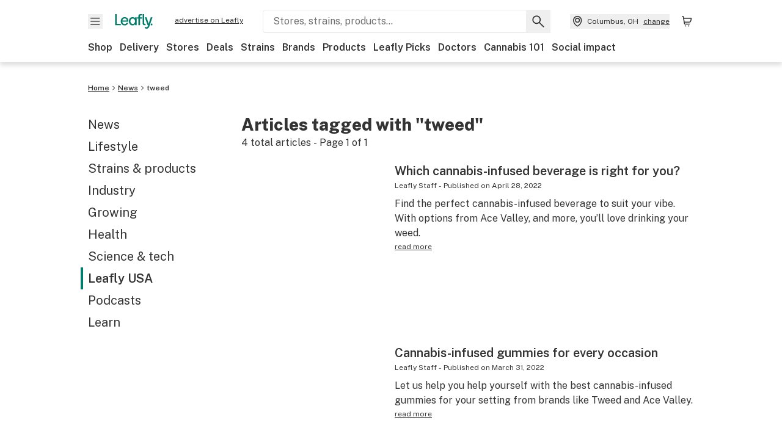

--- FILE ---
content_type: text/html; charset=utf-8
request_url: https://www.leafly.ca/news/tags/tweed
body_size: 19496
content:
<!DOCTYPE html><html lang="en"><head><meta charSet="utf-8" data-next-head=""/><meta name="viewport" content="width=device-width, initial-scale=1" class="jsx-3234670467" data-next-head=""/><link rel="apple-touch-icon" sizes="180x180" href="https://public.leafly.com/favicon/apple-touch-icon.png" class="jsx-3234670467" data-next-head=""/><link rel="apple-touch-icon" sizes="167x167" href="https://public.leafly.com/favicon/favicon-167x167.png" class="jsx-3234670467" data-next-head=""/><link rel="icon" type="image/png" sizes="32x32" href="https://public.leafly.com/favicon/favicon-32x32.png" class="jsx-3234670467" data-next-head=""/><link rel="icon" type="image/png" sizes="16x16" href="https://public.leafly.com/favicon/favicon-16x16.png" class="jsx-3234670467" data-next-head=""/><link rel="icon" type="image/png" sizes="48x48" href="https://public.leafly.com/favicon/favicon-48x48.png" class="jsx-3234670467" data-next-head=""/><link rel="icon" type="image/png" sizes="192x192" href="https://public.leafly.com/favicon/favicon-192x192.png" class="jsx-3234670467" data-next-head=""/><link rel="mask-icon" href="https://public.leafly.com/favicon/safari-pinned-tab.svg" color="#034638" class="jsx-3234670467" data-next-head=""/><link rel="shortcut icon" href="https://public.leafly.com/favicon/favicon.ico" class="jsx-3234670467" data-next-head=""/><meta name="mobile-web-app-capable" content="yes" class="jsx-3234670467" data-next-head=""/><meta name="apple-mobile-web-app-title" content="Leafly" class="jsx-3234670467" data-next-head=""/><meta name="application-name" content="Leafly" class="jsx-3234670467" data-next-head=""/><meta name="theme-color" content="#034638" class="jsx-3234670467" data-next-head=""/><meta name="twitter:app:country" content="US" class="jsx-3234670467" data-next-head=""/><meta name="twitter:app:id:iphone" content="416456429" class="jsx-3234670467" data-next-head=""/><meta name="twitter:app:id:ipad" content="416456429" class="jsx-3234670467" data-next-head=""/><meta name="twitter:app:id:googleplay" content="leafly.android" class="jsx-3234670467" data-next-head=""/><meta name="x-country-code" content="CA" class="jsx-3234670467" data-next-head=""/><meta name="robots" content="noindex, follow" data-next-head=""/><meta property="og:locale" content="en_US" data-next-head=""/><meta property="og:type" content="article" data-next-head=""/><meta property="og:title" content="tweed Archives" data-next-head=""/><meta property="og:url" content="https://www.leafly.ca/news/tags/tweed" data-next-head=""/><meta property="og:site_name" content="Leafly" data-next-head=""/><meta property="og:image" content="https://leafly-cms-production.imgix.net/wp-content/uploads/2020/05/04155711/logo-1200x630.png" data-next-head=""/><meta property="og:image:width" content="1200" data-next-head=""/><meta property="og:image:height" content="630" data-next-head=""/><meta property="og:image:type" content="image/png" data-next-head=""/><meta name="twitter:card" content="summary_large_image" data-next-head=""/><meta name="twitter:site" content="@leafly" data-next-head=""/><link rel="alternate" href="https://www.leafly.com/news/tags/tweed" hrefLang="en-us" data-next-head=""/><link rel="alternate" href="https://www.leafly.ca/news/tags/tweed" hrefLang="en-ca" data-next-head=""/><link rel="profile" href="http://gmpg.org/xfn/11" data-next-head=""/><link rel="pingback" href="https://www.leafly.ca/xmlrpc.php" data-next-head=""/><link rel="shortlink" href="https://www.leafly.ca/wp-home/?p=90757" data-next-head=""/><title data-next-head="">tweed Archive  | Leafly</title><link rel="dns-prefetch" href="https://static.chartbeat.com" data-next-head=""/><link rel="preconnect" href="https://public.leafly.com"/><link rel="dns-prefetch" href="https://auth.split.io"/><link rel="dns-prefetch" href="https://cdn.split.io"/><link rel="dns-prefetch" href="https://consumer-api.leafly.com"/><link rel="dns-prefetch" href="https://directus-media.leafly.com"/><link rel="dns-prefetch" href="https://leafly-production.imgix.net"/><link rel="dns-prefetch" href="https://leafly-public.imgix.net"/><link rel="dns-prefetch" href="https://maps.googleapis.com"/><link rel="dns-prefetch" href="https://public.leafly.com"/><link rel="dns-prefetch" href="https://securepubads.g.doubleclick.net"/><link rel="dns-prefetch" href="https://www.google-analytics.com"/><link rel="dns-prefetch" href="https://www.googletagmanager.com"/><meta name="x-country-code" content="CA"/><link rel="preload" href="https://public.leafly.com/web-web/_next/static/media/8bf7b2ceda89477b-s.p.woff2" as="font" type="font/woff2" crossorigin="anonymous" data-next-font="size-adjust"/><link rel="preload" href="https://public.leafly.com/web-web/_next/static/css/e10aed01587d2f4f.css" as="style"/><link rel="preload" href="https://public.leafly.com/web-web/_next/static/css/614c42728ad62b3c.css" as="style"/><script type="application/ld+json" class="yoast-schema-graph" data-next-head="">{"@context":"https://schema.org","@graph":[{"@type":"CollectionPage","@id":"https://www.leafly.ca/news/tags/tweed","url":"https://www.leafly.ca/news/tags/tweed","name":"tweed Archives | Leafly","isPartOf":{"@id":"https://www.leafly.ca/#website"},"inLanguage":"en-US"},{"@type":"WebSite","@id":"https://www.leafly.ca/#website","url":"https://www.leafly.ca/","name":"Leafly","description":"Leafly is the world’s largest cannabis information resource.","publisher":{"@id":"https://www.leafly.ca/#organization"},"inLanguage":"en-US"},{"@type":"Organization","@id":"https://www.leafly.ca/#organization","name":"Leafly","url":"https://www.leafly.ca/","logo":{"@type":"ImageObject","inLanguage":"en-US","@id":"https://www.leafly.ca/#/schema/logo/image/","url":"https://leafly-cms-production.imgix.net/wp-content/uploads/2020/05/04155711/logo-1200x630.png","contentUrl":"https://leafly-cms-production.imgix.net/wp-content/uploads/2020/05/04155711/logo-1200x630.png","width":1200,"height":630,"caption":"Leafly"},"image":{"@id":"https://www.leafly.ca/#/schema/logo/image/"},"sameAs":["http://www.facebook.com/leaflydotcom","https://x.com/leafly","https://www.instagram.com/leafly","https://www.pinterest.com/leaflydotcom","https://www.youtube.com/leaflydotcom"]}]}</script><link rel="stylesheet" href="https://public.leafly.com/web-web/_next/static/css/e10aed01587d2f4f.css" data-n-g=""/><link rel="stylesheet" href="https://public.leafly.com/web-web/_next/static/css/614c42728ad62b3c.css" data-n-p=""/><noscript data-n-css=""></noscript><script defer="" noModule="" src="https://public.leafly.com/web-web/_next/static/chunks/polyfills-42372ed130431b0a.js"></script><script src="https://public.leafly.com/web-web/_next/static/chunks/webpack-957e689d9f2a8636.js" defer=""></script><script src="https://public.leafly.com/web-web/_next/static/chunks/framework-9cbbce03460a33cd.js" defer=""></script><script src="https://public.leafly.com/web-web/_next/static/chunks/main-e62612fa6d5d7a0e.js" defer=""></script><script src="https://public.leafly.com/web-web/_next/static/chunks/pages/_app-f8610d6143d86328.js" defer=""></script><script src="https://public.leafly.com/web-web/_next/static/chunks/11845-07b59d02bd1f7397.js" defer=""></script><script src="https://public.leafly.com/web-web/_next/static/chunks/32532-f50d50105e103b24.js" defer=""></script><script src="https://public.leafly.com/web-web/_next/static/chunks/27931-48560545c3a1c506.js" defer=""></script><script src="https://public.leafly.com/web-web/_next/static/chunks/pages/news/tags/%5BtagSlug%5D-7f51eacfc8e01b5f.js" defer=""></script><script src="https://public.leafly.com/web-web/_next/static/05e4246885946ba49b9fe73ab2a34d382f084cc6/_buildManifest.js" defer=""></script><script src="https://public.leafly.com/web-web/_next/static/05e4246885946ba49b9fe73ab2a34d382f084cc6/_ssgManifest.js" defer=""></script><style id="__jsx-3856579990">:root{--app-banner-height:0px}@media(min-width:1025px){:root{--app-banner-height:0px}}</style><style id="__jsx-455919603">:root{--header-height:calc(56px + 36px)}@media(min-width:1025px){:root{--header-height:112px}}</style><style id="__jsx-245e80c41778bf24">li.active.jsx-245e80c41778bf24:before{content:"";position:absolute;background-color:var(--color-green);height:100%;width:4px;left:-12px}</style><style id="__jsx-f67053dea783af16">--scoped-blocks: .wp-block-leafly-blocks-leafly-dispensary-card,
          .wp-block-leafly-blocks-leafly-star-rating;

        
        .has-black-color {color:var(--color-default)!important}.has-black-background-color{background-color:var(--color-default)!important}.has-dark-grey-color{color:#888!important}.has-dark-grey-background-color{background-color:#888!important}.has-grey-color{color:var(--color-grey)!important}.has-grey-background-color{background-color:var(--color-grey)!important}.has-light-grey-color{color:var(--color-light-grey)!important}.has-light-grey-background-color{background-color:var(--color-light-grey)!important}.has-leafly-white-color{color:var(--color-leafly-white)!important}.has-leafly-white-background-color{background-color:var(--color-leafly-white)!important}.has-white-color{color:var(--color-white)!important}.has-white-background-color{background-color:var(--color-white)!important}.has-dark-green-color{color:var(--color-primary)!important}.has-dark-green-background-color{background-color:var(--color-primary)!important}.has-green-color{color:var(--color-green)!important}.has-green-background-color{background-color:var(--color-green)!important}.has-light-green-color{color:var(--color-tertiary)!important}.has-light-green-background-color{background-color:var(--color-tertiary)!important}.has-lighter-green-color{color:#ccdad7!important}.has-lighter-green-background-color{background-color:#ccdad7!important}.has-lightest-green-color{color:#e6f2f0!important}.has-lightest-green-background-color{background-color:#e6f2f0!important}.has-yellow-color{color:var(--color-yellow)!important}.has-yellow-background-color{background-color:var(--color-yellow)!important}.has-caryophyllene-color{color:var(--color-caryophyllene)!important}.has-caryophyllene-background-color{background-color:var(--color-caryophyllene)!important}.has-humulene-color{color:var(--color-humulene)!important}.has-humulene-background-color{background-color:var(--color-humulene)!important}.has-limonene-color{color:var(--color-limonene)!important}.has-limonene-background-color{background-color:var(--color-limonene)!important}.has-linalool-color{color:var(--color-linalool)!important}.has-linalool-background-color{background-color:var(--color-linalool)!important}.has-myrcene-color{color:var(--color-myrcene)!important}.has-myrcene-background-color{background-color:var(--color-myrcene)!important}.has-ocimene-color{color:var(--color-ocimene)!important}.has-ocimene-background-color{background-color:var(--color-ocimene)!important}.has-pinene-color{color:var(--color-pinene)!important}.has-pinene-background-color{background-color:var(--color-pinene)!important}.has-terpinolene-color{color:var(--color-terpinolene)!important}.has-terpinolene-background-color{background-color:var(--color-terpinolene)!important}.has-error-color{color:var(--color-error)!important}.has-error-background-color{background-color:var(--color-error)!important}.has-pickup-color{color:var(--color-pickup)!important}.has-pickup-background-color{background-color:var(--color-pickup)!important}.has-normal-font-size,.has-huge-font-size{font-size:initial!important}.has-extra-extra-large-font-size{font-size:var(--font-size-xxl)!important}.has-extra-large-font-size{font-size:var(--font-size-xl)!important}.has-large-font-size{font-size:var(--font-size-l)!important}.has-medium-font-size{font-size:var(--font-size-m)!important}.has-small-font-size{font-size:var(--font-size-s)!important}.has-extra-small-font-size{font-size:var(--font-size-xs)!important}.has-text-align-right{text-align:right}.has-text-align-center{text-align:center}.has-text-align-left{text-align:left}#article-content p,#article-content ul:not(.carousel-list,.dropdown-menu),#article-content ol{max-width:768px}#article-content *:not(var(--scoped-blocks)) p+h2,#article-content *:not(var(--scoped-blocks)) p+h3,#article-content *:not(var(--scoped-blocks)) p+h4,#article-content *:not(var(--scoped-blocks)) p+h5,#article-content *:not(var(--scoped-blocks)) p+h6{margin-top:24px}#article-content *:not(var(--scoped-blocks)) h2+p,#article-content *:not(var(--scoped-blocks)) h3+p,#article-content *:not(var(--scoped-blocks)) h4+p,#article-content *:not(var(--scoped-blocks)) h5+p,#article-content *:not(var(--scoped-blocks)) h6+p{margin-top:12px}#article-content p:empty,#article-content *:not(var(--scoped-blocks)) span:empty{display:none}#article-content p.has-background,#article-content .wp-block-group.has-background{padding:36px}#article-content ul:not(.carousel-list,.interactive-map ul),#article-content ol{margin-left:24px;margin-bottom:16px;margin-top:16px}#article-content ul:not(.carousel-list,.interactive-map ul){list-style:disc;overflow-wrap:break-word}#article-content ul:not(.carousel-list).has-background{margin-left:0}#article-content ol{list-style:decimal}.leafly-green-dropcap,.has-drop-cap:not(:focus):first-letter{font-size:95px;line-height:84px;color:var(--color-green);margin:0px 8px 0 -4px;font-weight:600}.leafly-green-dropcap{float:left}.series-active-bar{width:16px}.wpcf7-form input[type="text"],.wpcf7-form input[type="email"]{background-color:#fff}.wpcf7-form textarea{box-sizing:border-box;padding:10px;width:100%}.wpcf7-form textarea::-webkit-input-placeholder{font-size:16px;color:#017c6b}.wpcf7-form textarea::-ms-input-placeholder{font-size:16px;color:#017c6b}.wpcf7-form textarea::placeholder{font-size:16px;color:#017c6b}.wpcf7-form input[type="email"],.wpcf7-form input[type="text"],.wpcf7-form textarea{background-color:var(--color-leafly-white);margin-bottom:12px}.wpcf7-form span.wpcf7-list-item{display:flex;margin:0}.wpcf7-form input[type="radio"]{width:20px;margin:7px 7px 0 0}.wpcf7-form .wpcf7-submit{background-color:var(--color-green);border-radius:4px;color:white;font-weight:600}blockquote.wp-block-quote{display:block;background-color:var(--color-yellow);font-weight:600;margin:12px 0;padding:16px;text-align:left}blockquote.wp-block-quote p{font-size:var(--font-size-m);font-style:normal;line-height:calc(1em + 8px);margin-bottom:0}blockquote.wp-block-quote cite{font-size:var(--font-size-s);color:var(--color-dark-green);font-style:italic}@media screen and (min-width:768px){blockquote.wp-block-quote.has-text-align-left{float:left;max-width:225px;margin-right:24px}blockquote.wp-block-quote.has-text-align-right{float:right;max-width:225px;margin-left:24px}}.wp-block-pullquote,.article-content>blockquote:not(.wp-block-quote){padding:24px;text-align:left;color:var(--color-dark-green);max-width:90%;margin:0 auto;position:relative}.wp-block-pullquote.alignleft{float:left}.wp-block-pullquote.alignright{float:right}.wp-block-pullquote.has-background{margin:24px auto}.wp-block-pullquote:not(.has-background):after,.article-content>blockquote:not(.wp-block-quote):after{content:"";width:64px;height:64px;display:block;position:absolute;background-image:url('data:image/svg+xml;utf8,<svg width="64" height="64" viewBox="0 0 64 64" fill="none" xmlns="http://www.w3.org/2000/svg"><path d="M28.2171 20.186C24.6615 21.3437 22.2636 22.708 21.0233 24.2791C19.8656 25.7674 19.2868 27.9587 19.2868 30.8527V31.2248H29.2093V51.4419H8V32.3411C8 27.0491 9.24031 22.7907 11.7209 19.5659C14.2842 16.2584 18.4186 13.7364 24.124 12L28.2171 20.186ZM55.0078 20.186C51.5349 21.3437 49.1783 22.708 47.938 24.2791C46.7804 25.7674 46.2015 27.9587 46.2015 30.8527V31.2248H56V51.4419H34.9147V32.3411C34.9147 27.0491 36.155 22.7907 38.6357 19.5659C41.199 16.2584 45.3333 13.7364 51.0388 12L55.0078 20.186Z" fill="%23ccdad7"/></svg>');top:-4px;z-index:-1;left:-15px}.wp-block-pullquote blockquote,.wp-block-pullquote.is-style-solid-color blockquote{max-width:100%;margin:0}.wp-block-pullquote blockquote p,.wp-block-pullquote.is-style-solid-color blockquote p,.article-content>blockquote:not(.wp-block-quote)>p{font-size:var(--font-size-m);font-style:italic;margin-bottom:0;line-height:1.4}.wp-block-pullquote .wp-block-pullquote__citation,.wp-block-pullquote cite,.wp-block-pullquote footer{margin-top:12px;font-size:var(--font-size-s);display:block}.wp-block-leafly-blocks-column .wp-block-pullquote{max-width:100%!important}@media screen and (min-width:768px){.wp-block-pullquote{max-width:80%}}.wp-block-cover,.wp-block-gallery,.wp-block-image,.wp-caption{max-width:100%;margin:16px auto}.wp-block-cover.alignleft,.wp-block-gallery.alignleft,.wp-block-image.alignleft,.wp-caption.alignleft,img.alignleft{margin:0 24px 0 0;float:left}.wp-block-cover.alignright,.wp-block-gallery.alignright,.wp-block-image.alignright,.wp-caption.alignright,img.alignright{margin:0 0 0 24px;float:right}.wp-block-image.alignright.is-resized,.wp-block-image.alignleft.is-resized,.wp-block-image.aligncenter.is-resized{width:50%}.wp-block-image .aligncenter img{margin:0 auto}.wp-block-image figcaption,.wp-block-gallery figcaption,#article-content .wp-caption-text{color:var(--color-green);font-size:var(--font-size-xs);line-height:1.6;margin:4px 0 0 0;font-weight:600}.wp-block-gallery{display:flex;flex-wrap:wrap;gap:12px}.wp-block-gallery .wp-block-image figcaption{justify-content:center}#article-content p>img:not([class*="align"]),.wp-block-image:not(.is-resized)>a img,.wp-block-image:not(.is-resized)>img,.wp-block-image>figure:not(.is-resized) img,.wp-caption img{width:100%}@media(max-width:700px){.wp-block-image img{width:100%}.wp-block-image,.wp-block-image>figure,.wp-caption,img.alignleft,img.alignright,img.aligncenter{width:100%!important;float:none!important;margin:16px auto!important}}.wp-block-cover,.wp-block-cover-image{height:auto;padding:var(--grid-margin-width)}.wp-block-cover .wp-block-cover__inner-container>p,.wp-block-cover-image .wp-block-cover__inner-container>p{margin-bottom:0}.wp-block-cover>.image-container{position:absolute;width:100%;height:100%}.wp-block-cover>.image-container img{object-fit:cover;object-position:center}.wp-block-leafly-blocks-article-card .image-container.image--16\:9{padding-bottom:56.25%}.wp-block-leafly-blocks-article-card .image-container.apply-ratio img{top:50%;left:50%;transform:translate(-50%,-50%)}.wp-block-table.alignright{float:right;margin:0 0 0 24px}.wp-block-table.alignleft{float:left;margin:0 24px 0 0}.wp-block-table table th,.wp-block-table table td{padding:8px}.wp-block-table table th{text-align:left}.tablepress,.wp-block-table{margin-top:24px;margin-bottom:24px}.tablepress thead,.wp-block-table thead{font-size:12px}.tablepress tbody,.wp-block-table tbody,.wp-block-table.is-style-stripes tbody tr:nth-child(odd){font-size:16px;background-color:var(--color-white)}.tablepress tfoot th,.tablepress thead th,.wp-block-table tfoot th,.wp-block-table thead th{background-color:var(--color-leafly-white)!important;font-weight:600!important}.tablepress thead th,.tablepress tbody td,.tablepress tfoot th,.wp-block-table thead th,.wp-block-table tbody td,.wp-block-table tfoot th{border:1px solid var(--color-light-grey)!important}.tablepress u{text-decoration:none}.tablepress a{color:var(--color-green)}.tablepress a:hover{text-decoration:underline}.wp-block-embed{margin:24px 0}.wp-block-embed.wp-embed-aspect-16-9{position:relative;width:100%;height:0;padding-bottom:56.25%}.wp-block-embed.wp-embed-aspect-16-9 iframe{position:absolute;top:0;left:0;width:100%;height:100%}.wp-block-embed.wp-embed-aspect-16-9 .wp-block-embed__wrapper{position:initial}.wp-block-embed .twitter-tweet,.wp-block-embed iframe,.wp-block-embed .embedly-card-hug{margin:0 auto!important}.wp-block-embed.is-provider-pinterest iframe{width:100%!important;max-height:600px}iframe[src*="linkedin"],iframe[src*="facebook"],iframe[src*="instagram"]{width:100%!important;max-width:500px!important;margin:24px auto!important}iframe[src*="linkedin"]{min-height:500px;border-bottom:1px solid rgba(0,0,0,.15);border-radius:8px}hr{color:var(--color-tertiary);margin-left:auto;margin-right:auto;width:90%;margin-top:24px;margin-bottom:24px}.wp-block-separator.is-style-dots{line-height:0;height:0;padding:8px}.wp-block-separator.is-style-dots:before{font-size:80px;letter-spacing:16px;padding-left:0;line-height:0}.wp-block-media-text.has-media-on-the-right .wp-block-media-text__content{padding:0;padding-right:8%}.wp-block-media-text.has-media-on-the-left .wp-block-media-text__content{padding:0;padding-left:8%}@media(max-width:600px){.wp-block-media-text.is-stacked-on-mobile .wp-block-media-text__content{padding:0!important}}.wp-block-buttons{margin:16px 0;display:flex;gap:var(--grid-gutter-width);flex-wrap:wrap;align-items:center}.wp-block-buttons.is-nowrap{flex-wrap:nowrap}.wp-block-buttons.is-vertical{flex-direction:column}.wp-block-buttons.is-content-justification-left{justify-content:flex-start}.wp-block-buttons.is-content-justification-left.is-vertical{align-items:flex-start}.wp-block-buttons.is-content-justification-center{justify-content:center}.wp-block-buttons.is-content-justification-center.is-vertical{align-items:center}.wp-block-buttons.is-content-justification-right{justify-content:flex-end}.wp-block-buttons.is-content-justification-right.is-vertical{align-items:flex-end}.wp-block-buttons.is-content-justification-space-between{justify-content:space-between}.wp-block-buttons>.wp-block-button.wp-block-button__width-25{width:calc(25% - (var(--grid-gutter-width)*.75))}.wp-block-buttons>.wp-block-button.wp-block-button__width-50{width:calc(50% - (var(--grid-gutter-width)*.5))}.wp-block-buttons>.wp-block-button.wp-block-button__width-75{width:calc(75% - (var(--grid-gutter-width)*.25))}.wp-block-buttons>.wp-block-button.wp-block-button__width-100{width:100%;flex-basis:100%}.wp-block-buttons.is-vertical>.wp-block-button.wp-block-button__width-25{width:25%}.wp-block-buttons.is-vertical>.wp-block-button.wp-block-button__width-50{width:50%}.wp-block-buttons.is-vertical>.wp-block-button.wp-block-button__width-75{width:75%}.wp-block-buttons>.wp-block-button>.wp-block-button__link{border-radius:9999px;display:block;font-size:14px;font-weight:600;text-align:center;display:block;padding:8px 24px;line-height:20px}.wp-block-buttons>.wp-block-button>.wp-block-button__link,.wp-block-buttons>.wp-block-button.is-style-default>.wp-block-button__link,.wp-block-buttons>.wp-block-button.is-style-primary>.wp-block-button__link{background-color:var(--color-green);color:var(--color-white)}.wp-block-buttons>.wp-block-button.is-style-tertiary>.wp-block-button__link{background-color:transparent;border-color:var(--color-default);border-width:2px;color:var(--color-default)}@media(min-width:768px){.full-width-sidebar #article-content .wp-block-leafly-blocks-leafly-background-section>.container,.full-width-sidebar #news-header-container{padding-left:240px}}#article-content #dispensaries-section p{margin-top:0;font-size:16px}</style><style id="__jsx-3234670467">html{font-family:'Public Sans', 'Public Sans Fallback'}</style></head><body><noscript><iframe height="0" src="https://www.googletagmanager.com/ns.html?id=GTM-NN27SHZ" style="display:none;visibility:hidden" title="No content" width="0"></iframe></noscript><div id="__next"><div aria-hidden="false" id="modal-frame"><div class="p-lg pr-xxl text-xs text-white bg-default rounded z-[2147483647] shadow-low fixed md:w-[300px]
         bottom-[0.5rem]  right-[0.5rem]  left-[0.5rem]
         md:bottom-[1rem] md:right-[1rem] md:left-[auto] hidden"><div>We use cookies for certain features and to improve your experience. See our <a href="/info/privacy-policy#cookies">Cookie Policy</a> and<!-- --> <a href="/info/privacy-policy">Privacy Policy</a> to learn more</div><button aria-label="Close privacy and cookie policy notice" class="absolute m-sm right-0 text-white top-0"><svg xmlns="http://www.w3.org/2000/svg" viewBox="0 0 24 24" height="16" width="16"><path fill="currentColor" fill-rule="evenodd" d="m11.75 10.689 6.47-6.47a.749.749 0 1 1 1.06 1.06l-6.47 6.47 6.47 6.47a.749.749 0 1 1-1.06 1.06l-6.47-6.468-6.47 6.469a.749.749 0 1 1-1.06-1.06l6.469-6.47-6.47-6.47a.749.749 0 1 1 1.06-1.06l6.47 6.469z" clip-rule="evenodd"></path></svg></button></div><div class="jsx-455919603 transition-[padding-top] motion-reduce:transition-none pt-[calc(var(--app-banner-height,0px)+52px+36px)] lg:pt-[calc(var(--app-banner-height,0px)+106px)]"><div data-testid="header" id="header-container" class="jsx-455919603 z-header w-full bg-white top-0 fixed transition-transform motion-reduce:transition-none transform lg:transform-none translate-y-[-82px]"><div data-testid="header-banner" aria-hidden="true" class="jsx-3856579990 w-full lg:overflow-hidden lg:h-0"><div class="jsx-3856579990 bg-white flex justify-between items-center py-md px-4 border border-light-grey"><div class="jsx-3856579990 flex items-center"><button aria-label="Close app download banner" data-testid="dismiss-app-banner" class="jsx-3856579990 text-default"><svg xmlns="http://www.w3.org/2000/svg" viewBox="0 0 24 24" width="15.3" height="15.3"><path fill="currentColor" fill-rule="evenodd" d="m11.75 10.689 6.47-6.47a.749.749 0 1 1 1.06 1.06l-6.47 6.47 6.47 6.47a.749.749 0 1 1-1.06 1.06l-6.47-6.468-6.47 6.469a.749.749 0 1 1-1.06-1.06l6.469-6.47-6.47-6.47a.749.749 0 1 1 1.06-1.06l6.47 6.469z" clip-rule="evenodd"></path></svg></button><div style="height:56px" class="jsx-3856579990 flex items-center ml-4"><svg xmlns="http://www.w3.org/2000/svg" fill="none" viewBox="0 0 56 57" width="56" height="56"><rect width="56" height="56" y="0.086" fill="#017C6B" rx="12"></rect><path fill="#F6F6F6" fill-rule="evenodd" d="M12.361 33.122V31.49H7.937v-11.2h-1.71v12.833zm23.787-11.188h1.356v-1.63h-1.963c-1.32 0-2.175 1.02-2.175 2.295v1.344h-1.363v1.54h1.363v7.629h1.797l.008-7.628h2.239v-1.54h-2.24l-.007-.993c0-.778.358-1.017.985-1.017m1.988 9.118V20.303h1.696v10.142c0 .748.213 1.036.57 1.036h.777v1.63h-.908c-2.135 0-2.135-2.059-2.135-2.059m11.632-7.696-3.501 10.457c-.54 1.674-1.468 2.976-3.446 2.976-1.16 0-1.974-.625-2.234-.907l.782-1.373c.298.244.782.545 1.378.545.782 0 1.378-.677 1.657-1.504l.261-.79h-.587l-3.26-9.404h2.067l2.423 7.545h.028l2.44-7.546zm-.896 9.755c-.535 0-.916-.376-.916-.91 0-.538.374-.909.916-.909.535 0 .897.37.897.91 0 .533-.362.909-.897.909m-24.756-4.877c0 1.842 1.121 3.14 2.7 3.14 1.577 0 2.642-1.298 2.642-3.14 0-1.862-1.065-3.14-2.642-3.14-1.598 0-2.7 1.278-2.7 3.14m5.369-3.395.144-1.306h1.75v9.401h-1.75l-.17-1.35c-.487.841-1.446 1.538-2.948 1.538-2.433 0-4.334-1.955-4.334-4.888 0-2.953 1.958-4.89 4.43-4.89 1.291 0 2.38.51 2.878 1.495m-7.933 3.865h-7.269c.155 1.673 1.087 2.782 2.931 2.782.912 0 1.863-.45 2.27-1.372h1.923c-.486 1.974-2.384 3.008-4.212 3.008-2.99 0-4.834-1.955-4.834-4.926 0-2.858 2.019-4.851 4.679-4.851 2.42 0 4.51 1.442 4.523 4.754 0 .195 0 .386-.01.605m-1.872-1.448c-.04-1.241-.99-2.35-2.582-2.35-1.437 0-2.446.92-2.737 2.35z" clip-rule="evenodd"></path></svg><div class="jsx-3856579990 flex flex-col ml-3"><p class="jsx-3856579990 text-sm font-bold mb-0 text-default">Leafly</p><div aria-label="Rating: 4.8 out fo 5 stars" role="img" class="jsx-3856579990 leading-[0]"><div class="jsx-3856579990 inline-block"><svg xmlns="http://www.w3.org/2000/svg" viewBox="0 0 24 24" height="12" width="12" class="fill-[#1274b8]"><path fill-rule="evenodd" d="m8.371 8.073 2.192-4.348a1.333 1.333 0 0 1 2.372 0l2.196 4.35 4.158.412a1.324 1.324 0 0 1 .821 2.258l-3.457 3.426 1.282 4.66a1.327 1.327 0 0 1-1.876 1.53l-4.31-2.135-4.3 2.13a1.33 1.33 0 0 1-1.434-.156 1.33 1.33 0 0 1-.446-1.372l1.283-4.659-3.46-3.427a1.321 1.321 0 0 1 .809-2.256z" clip-rule="evenodd"></path></svg></div><div class="jsx-3856579990 inline-block"><svg xmlns="http://www.w3.org/2000/svg" viewBox="0 0 24 24" height="12" width="12" class="fill-[#1274b8]"><path fill-rule="evenodd" d="m8.371 8.073 2.192-4.348a1.333 1.333 0 0 1 2.372 0l2.196 4.35 4.158.412a1.324 1.324 0 0 1 .821 2.258l-3.457 3.426 1.282 4.66a1.327 1.327 0 0 1-1.876 1.53l-4.31-2.135-4.3 2.13a1.33 1.33 0 0 1-1.434-.156 1.33 1.33 0 0 1-.446-1.372l1.283-4.659-3.46-3.427a1.321 1.321 0 0 1 .809-2.256z" clip-rule="evenodd"></path></svg></div><div class="jsx-3856579990 inline-block"><svg xmlns="http://www.w3.org/2000/svg" viewBox="0 0 24 24" height="12" width="12" class="fill-[#1274b8]"><path fill-rule="evenodd" d="m8.371 8.073 2.192-4.348a1.333 1.333 0 0 1 2.372 0l2.196 4.35 4.158.412a1.324 1.324 0 0 1 .821 2.258l-3.457 3.426 1.282 4.66a1.327 1.327 0 0 1-1.876 1.53l-4.31-2.135-4.3 2.13a1.33 1.33 0 0 1-1.434-.156 1.33 1.33 0 0 1-.446-1.372l1.283-4.659-3.46-3.427a1.321 1.321 0 0 1 .809-2.256z" clip-rule="evenodd"></path></svg></div><div class="jsx-3856579990 inline-block"><svg xmlns="http://www.w3.org/2000/svg" viewBox="0 0 24 24" height="12" width="12" class="fill-[#1274b8]"><path fill-rule="evenodd" d="m8.371 8.073 2.192-4.348a1.333 1.333 0 0 1 2.372 0l2.196 4.35 4.158.412a1.324 1.324 0 0 1 .821 2.258l-3.457 3.426 1.282 4.66a1.327 1.327 0 0 1-1.876 1.53l-4.31-2.135-4.3 2.13a1.33 1.33 0 0 1-1.434-.156 1.33 1.33 0 0 1-.446-1.372l1.283-4.659-3.46-3.427a1.321 1.321 0 0 1 .809-2.256z" clip-rule="evenodd"></path></svg></div><div class="jsx-3856579990 inline-block"><svg xmlns="http://www.w3.org/2000/svg" viewBox="0 0 24 24" height="12" width="12" class="fill-[#1274b8]"><path fill-rule="evenodd" d="m8.371 8.073 2.192-4.348a1.333 1.333 0 0 1 2.372 0l2.196 4.35 4.158.412a1.324 1.324 0 0 1 .821 2.258l-3.457 3.426 1.282 4.66a1.327 1.327 0 0 1-1.876 1.53l-4.31-2.135-4.3 2.13a1.33 1.33 0 0 1-1.434-.156 1.33 1.33 0 0 1-.446-1.372l1.283-4.659-3.46-3.427a1.321 1.321 0 0 1 .809-2.256z" clip-rule="evenodd"></path></svg></div></div><p class="jsx-3856579990 text-xs mb-0 text-default">Shop legal, local weed.</p></div></div></div><a href="https://onelink.to/leaflysmartbanner" target="_blank" rel="noreferrer" class="jsx-3856579990 text-sm font-bold text-[#1274b8]">Open</a></div></div><header class="jsx-455919603 shadow-low relative"><div class="jsx-455919603 container pt-lg"><div class="jsx-455919603 flex flex-wrap justify-between items-center"><div class="jsx-455919603 flex"><div class="flex flex-shrink-0 relative mr-lg header__menu"><button data-testid="Menu" aria-label="Open site navigation"><svg xmlns="http://www.w3.org/2000/svg" viewBox="0 0 24 24" height="24" width="24"><path fill-rule="evenodd" d="M4.75 17.5h14a.75.75 0 0 0 0-1.5h-14a.75.75 0 0 0 0 1.5m0-5h14a.75.75 0 0 0 0-1.5h-14a.75.75 0 0 0 0 1.5m0-5h14a.75.75 0 0 0 0-1.5h-14a.75.75 0 0 0 0 1.5" clip-rule="evenodd"></path></svg><div class="jsx-455919603 absolute top-[1px] right-[1px]"></div></button></div><a data-testid="logo" aria-label="Leafly" class="text-green flex-shrink-0 header__logo" href="/"><svg xmlns="http://www.w3.org/2000/svg" viewBox="0 0 288.15 112.94" width="70" height="24"><path d="M281.28 87.61c-4.1 0-7-3-7-7.28s2.87-7.28 7-7.28 6.87 3 6.87 7.28-2.77 7.28-6.87 7.28M154.64 24.56l-.94 8.59c-3.24-6.47-10.31-9.82-18.71-9.82-16.07 0-28.81 12.73-28.81 32.14s12.36 32.14 28.19 32.14c9.77 0 16-4.58 19.16-10.11l1.11 8.88H166V24.56zM136 76.12c-10.5 0-18-8.64-18-20.9s7.34-20.9 18-20.9 17.58 8.51 17.58 20.9-7.13 20.9-17.58 20.9M212.15 0v72.54s0 13.89 15.53 13.89h6.6v-11h-5.65c-2.59 0-4.14-2-4.14-7V0z" class="logo_svg__cls-1"></path><path d="m288.15 24.56-23.27 68.8c-3.58 11-9.75 19.58-22.89 19.58a21.3 21.3 0 0 1-14.85-6l5.2-9a14.8 14.8 0 0 0 9.16 3.59c5.19 0 9.15-4.46 11-9.9l1.73-5.2h-3.9l-21.65-61.87h13.73l16.1 49.65h.19l16.21-49.65zM44 75.43v11H0V0h12.36v75.43zm58-16.84H55.63c1 11 6.93 18.31 18.68 18.31 5.82 0 11.88-3 14.48-9H101c-3.09 13-15.19 19.79-26.84 19.79-19 0-30.81-12.86-30.81-32.41 0-18.81 12.87-31.92 29.82-31.92 15.42 0 28.75 9.49 28.83 31.28zm-12-9.53c-.22-8.16-6.28-15.46-16.43-15.46-9.16 0-15.59 6.06-17.44 15.46zM198.67 11H208V0h-13.5c-9.07 0-15 6.89-15 15.49v9.07h-9.37V35h9.37v51.43h12.4L192 35h15.4V24.56H192v-6.69c-.1-5.25 2.36-6.87 6.67-6.87" class="logo_svg__cls-1"></path></svg></a><a href="https://success.leafly.ca?utm_source=site_header&amp;utm_medium=header&amp;utm_campaign=sell_on_leafly&amp;utm_content=SOL" class="hidden lg:block flex-shrink-0 text-xs mx-xxl underline">advertise on Leafly</a></div><div class="jsx-455919603 hidden lg:block flex-1"><div id="global-search" class="flex-grow basis-full h-[50px] md:h-auto lg:basis-[initial] lg:relative lg:mr-xxl order-[20] lg:order-[0] overflow-hidden md:overflow-visible" data-testid="global-search-container"><form id="global-search__form" class="w-full mt-md lg:mt-none transition-transform motion-reduce:transition-none" role="search" action="/search" method="get"><div class="relative bg-white form__field"><input class="pr-[74px] text-sm border rounded bg-leafly-white border-light-grey py-xs lg:bg-white focus:bg-leafly-white" placeholder="Stores, strains, products..." type="search" autoComplete="off" aria-label="Search Leafly" data-testid="global-search-input" required="" name="q"/><div class="absolute top-0 right-0 flex h-full text-default"><button id="global-search__clear" class="hidden px-sm" type="button" aria-label="Clear search"><svg xmlns="http://www.w3.org/2000/svg" viewBox="0 0 24 24" class="flex-shrink-0 block search__icon" height="18" width="18"><path fill="currentColor" fill-rule="evenodd" d="m11.75 10.689 6.47-6.47a.749.749 0 1 1 1.06 1.06l-6.47 6.47 6.47 6.47a.749.749 0 1 1-1.06 1.06l-6.47-6.468-6.47 6.469a.749.749 0 1 1-1.06-1.06l6.469-6.47-6.47-6.47a.749.749 0 1 1 1.06-1.06l6.47 6.469z" clip-rule="evenodd"></path></svg></button><button id="global-search__submit" class="px-sm" type="submit" aria-label="Search Leafly"><svg xmlns="http://www.w3.org/2000/svg" viewBox="0 0 32 32" class="flex-shrink-0 block search__icon" height="24" width="24"><path d="m28.416 26.784-8.768-8.768a9.13 9.13 0 0 0 1.92-5.6c0-5.056-4.128-9.184-9.184-9.184-5.088 0-9.216 4.128-9.216 9.184S7.296 21.6 12.352 21.6c2.016 0 4-.672 5.6-1.92l8.768 8.8a1.16 1.16 0 0 0 1.664 0c.224-.224.352-.512.352-.832a1.05 1.05 0 0 0-.32-.864m-16.064-7.552c-3.744 0-6.816-3.072-6.816-6.816S8.608 5.6 12.352 5.6s6.816 3.072 6.816 6.816-3.04 6.816-6.816 6.816"></path></svg></button></div></div></form></div></div><div class="jsx-455919603 flex items-center justify-center"><div data-testid="global-slim-search-container" class="lg:hidden"><button class="flex items-center justify-center mr-xl" aria-label="Search Leafly" type="button"><svg xmlns="http://www.w3.org/2000/svg" viewBox="0 0 32 32" class="flex-shrink-0 block search__icon" height="24" width="24"><path d="m28.416 26.784-8.768-8.768a9.13 9.13 0 0 0 1.92-5.6c0-5.056-4.128-9.184-9.184-9.184-5.088 0-9.216 4.128-9.216 9.184S7.296 21.6 12.352 21.6c2.016 0 4-.672 5.6-1.92l8.768 8.8a1.16 1.16 0 0 0 1.664 0c.224-.224.352-.512.352-.832a1.05 1.05 0 0 0-.32-.864m-16.064-7.552c-3.744 0-6.816-3.072-6.816-6.816S8.608 5.6 12.352 5.6s6.816 3.072 6.816 6.816-3.04 6.816-6.816 6.816"></path></svg></button></div><button data-testid="location_indicator" class="flex items-center text-xs header__location" aria-label="Change location. "><svg xmlns="http://www.w3.org/2000/svg" viewBox="0 0 24 24" width="24" height="24" id="location-icon"><path fill-rule="evenodd" d="M12.179 14.143a3.964 3.964 0 1 0-3.965-3.964 3.964 3.964 0 0 0 3.965 3.964m0-1.5a2.465 2.465 0 1 1 0-4.93 2.465 2.465 0 0 1 0 4.93" clip-rule="evenodd"></path><path fill-rule="evenodd" d="M19.358 10.179a7.179 7.179 0 1 0-14.358 0c0 6.016 5.248 9.413 6.541 10.152.395.225.88.225 1.275 0 1.293-.738 6.542-4.134 6.542-10.152m-7.179 8.787c1.29-.756 5.679-3.671 5.679-8.787a5.68 5.68 0 0 0-11.358 0c0 5.115 4.389 8.031 5.679 8.787" clip-rule="evenodd"></path></svg><div class="hidden lg:flex items-center ml-xs overflow-hidden transition-[width,opacity] max-w-[34vw]"><div class="font-bold lg:font-normal text-green lg:text-default underline lg:no-underline truncate">Columbus, OH</div><div class="hidden lg:block underline ml-sm">change</div></div></button><nav class="flex-shrink-0 relative ml-lg" aria-label="Cart"><a data-testid="cart-icon-link" href="/bag" class="flex items-center relative" aria-label="Shopping bag. 0 items in cart"><svg xmlns="http://www.w3.org/2000/svg" width="24" height="24" fill="none"><path d="M5.442 4.5a.305.305 0 0 1 .301.254l1.855 10.902a1.806 1.806 0 0 0 1.78 1.503h6.978a.75.75 0 0 0 0-1.5H9.378a.305.305 0 0 1-.301-.254L7.222 4.502A1.806 1.806 0 0 0 5.442 3H4.75a.75.75 0 0 0 0 1.5zM9.762 18.473a1.014 1.014 0 1 1 0 2.027 1.014 1.014 0 0 1 0-2.027M15.168 18.473a1.014 1.014 0 1 1 0 2.027 1.014 1.014 0 0 1 0-2.027" clip-rule="evenodd"></path><path d="M18.71 7.66H6.872a.75.75 0 0 1 0-1.5h12.122a1.278 1.278 0 0 1 1.24 1.587l-1.02 4.08a2.86 2.86 0 0 1-2.774 2.166H7.948a.75.75 0 0 1 0-1.5h8.49a1.36 1.36 0 0 0 1.32-1.03z" clip-rule="evenodd"></path></svg><div class="absolute flex items-center justify-center leading-none opacity-100 pointer-events-none rounded-full text-white text-xs bg-green" style="min-height:20px;min-width:20px;opacity:0;right:-12px;top:-8px;transition:opacity 250ms linear"></div></a></nav></div></div><nav class="flex overflow-x-auto whitespace-nowrap" id="global-header-nav-links" data-testid="global-header-nav-links" aria-label="Popular pages"><a class="mr-md py-md font-bold whitespace-nowrap hover:underline" data-testid="shop" href="/shop">Shop</a><a class="mr-md py-md font-bold whitespace-nowrap hover:underline" data-testid="delivery" href="/delivery">Delivery</a><a class="mr-md py-md font-bold whitespace-nowrap hover:underline" data-testid="dispensaries" href="/dispensaries">Stores</a><a class="mr-md py-md font-bold whitespace-nowrap hover:underline" data-testid="deals" href="/deals">Deals</a><a class="mr-md py-md font-bold whitespace-nowrap hover:underline" data-testid="strains" href="/strains/lists">Strains</a><a class="mr-md py-md font-bold whitespace-nowrap hover:underline" data-testid="brands" href="/brands">Brands</a><a class="mr-md py-md font-bold whitespace-nowrap hover:underline" data-testid="products" href="/products">Products</a><a class="mr-md py-md font-bold whitespace-nowrap hover:underline" data-testid="leafly-picks" href="/news/tags/leafly-picks">Leafly Picks</a><a class="mr-md py-md font-bold whitespace-nowrap hover:underline" data-testid="doctors" href="/medical-marijuana-doctors">Doctors</a><a class="mr-md py-md font-bold whitespace-nowrap hover:underline" data-testid="cannabis-101" href="/news/cannabis-101">Cannabis 101</a><a class="mr-md py-md font-bold whitespace-nowrap hover:underline" data-testid="social-impact" href="/social-impact">Social impact</a></nav></div></header></div><div data-focus-guard="true" tabindex="-1" style="width:1px;height:0px;padding:0;overflow:hidden;position:fixed;top:1px;left:1px"></div><div data-focus-lock-disabled="disabled"><div class="bg-white inset-y-0 left-0 fixed transition-transform motion-reduce:transition-none overflow-auto z-modal translate-x-[-100%]" style="width:320px"></div></div><div data-focus-guard="true" tabindex="-1" style="width:1px;height:0px;padding:0;overflow:hidden;position:fixed;top:1px;left:1px"></div><div data-focus-guard="true" tabindex="-1" style="width:1px;height:0px;padding:0;overflow:hidden;position:fixed;top:1px;left:1px"></div><div data-focus-lock-disabled="disabled"><div class="bg-white inset-y-0 left-0 fixed transition-transform motion-reduce:transition-none overflow-auto z-modal translate-x-[-100%]" style="width:320px"><nav aria-label="Site" class="p-xl"><div class="flex items-center justify-between pb-5"><span class="text-green"><svg xmlns="http://www.w3.org/2000/svg" viewBox="0 0 288.15 112.94" width="55" height="24"><path d="M281.28 87.61c-4.1 0-7-3-7-7.28s2.87-7.28 7-7.28 6.87 3 6.87 7.28-2.77 7.28-6.87 7.28M154.64 24.56l-.94 8.59c-3.24-6.47-10.31-9.82-18.71-9.82-16.07 0-28.81 12.73-28.81 32.14s12.36 32.14 28.19 32.14c9.77 0 16-4.58 19.16-10.11l1.11 8.88H166V24.56zM136 76.12c-10.5 0-18-8.64-18-20.9s7.34-20.9 18-20.9 17.58 8.51 17.58 20.9-7.13 20.9-17.58 20.9M212.15 0v72.54s0 13.89 15.53 13.89h6.6v-11h-5.65c-2.59 0-4.14-2-4.14-7V0z" class="logo_svg__cls-1"></path><path d="m288.15 24.56-23.27 68.8c-3.58 11-9.75 19.58-22.89 19.58a21.3 21.3 0 0 1-14.85-6l5.2-9a14.8 14.8 0 0 0 9.16 3.59c5.19 0 9.15-4.46 11-9.9l1.73-5.2h-3.9l-21.65-61.87h13.73l16.1 49.65h.19l16.21-49.65zM44 75.43v11H0V0h12.36v75.43zm58-16.84H55.63c1 11 6.93 18.31 18.68 18.31 5.82 0 11.88-3 14.48-9H101c-3.09 13-15.19 19.79-26.84 19.79-19 0-30.81-12.86-30.81-32.41 0-18.81 12.87-31.92 29.82-31.92 15.42 0 28.75 9.49 28.83 31.28zm-12-9.53c-.22-8.16-6.28-15.46-16.43-15.46-9.16 0-15.59 6.06-17.44 15.46zM198.67 11H208V0h-13.5c-9.07 0-15 6.89-15 15.49v9.07h-9.37V35h9.37v51.43h12.4L192 35h15.4V24.56H192v-6.69c-.1-5.25 2.36-6.87 6.67-6.87" class="logo_svg__cls-1"></path></svg></span><button aria-label="Close navigation" class="nav__close text-default" type="button"><svg xmlns="http://www.w3.org/2000/svg" viewBox="0 0 24 24" height="20" width="20"><path fill="currentColor" fill-rule="evenodd" d="m11.75 10.689 6.47-6.47a.749.749 0 1 1 1.06 1.06l-6.47 6.47 6.47 6.47a.749.749 0 1 1-1.06 1.06l-6.47-6.468-6.47 6.469a.749.749 0 1 1-1.06-1.06l6.469-6.47-6.47-6.47a.749.749 0 1 1 1.06-1.06l6.47 6.469z" clip-rule="evenodd"></path></svg></button></div><div class="flex flex-col gap-lg divide-y divide-light-grey"><ul class="flex flex-col gap-xl"><li><a data-testid="navigation-item" class="" href="https://sso.leafly.ca//sign-in?rd=https%3A%2F%2Fwww.leafly.ca%2Fnews%2Ftags%2Ftweed">Sign in</a></li><li><a data-testid="navigation-item" class="" href="https://sso.leafly.ca//sign-up?rd=https%3A%2F%2Fwww.leafly.ca%2Fnews%2Ftags%2Ftweed">Create account</a></li></ul><ul aria-label="Strains navigation" class="flex flex-col gap-lg pt-xl"><li><a data-testid="navigation-item" class="" href="/strains/lists">Strains</a></li></ul><ul aria-label="Shopping-related navigation" class="flex flex-col gap-lg pt-xl"><li class="text-xs font-extrabold uppercase text-default">Shop</li><li><a data-testid="navigation-item" class="" href="/shop?location=columbus-oh-us">Shop</a></li><li><a data-testid="navigation-item" class="" href="/delivery">Delivery</a></li><li><a data-testid="navigation-item" class="" href="/deals">Deals</a></li><li><a data-testid="navigation-item" class="" href="/dispensaries">Stores</a></li><li><a data-testid="navigation-item" class="" href="/brands">Brands</a></li><li><a data-testid="navigation-item" class="" href="/products">Products</a></li><li><a data-testid="navigation-item" class="" href="/news/tags/leafly-picks">Leafly Picks</a></li></ul><ul aria-label="Learn-related navigation" class="flex flex-col gap-lg pt-xl"><li class="text-xs font-extrabold uppercase text-default">Learn</li><li><a data-testid="navigation-item" class="" href="/news/cannabis-101">Cannabis 101</a></li><li><a data-testid="navigation-item" class="font-bold" href="/news/canada">News</a></li><li><a data-testid="navigation-item" class="" href="/learn">Leafly Learn</a></li><li><a data-testid="navigation-item" class="" href="/learn/beginners-guide-to-cannabis">Science of cannabis</a></li></ul><ul aria-label="Strains navigation" class="flex flex-col gap-lg pt-xl"><li><a data-testid="navigation-item" class="" href="/medical-marijuana-doctors">Doctors</a></li><li><a data-testid="navigation-item" class="" href="/social-impact">Social impact</a></li><li><a data-testid="navigation-item" class="" href="https://success.leafly.com/labs">Lab partners</a></li></ul><ul class="flex flex-col gap-xl pt-xl"><li><a data-testid="navigation-item" class="" href="https://onelink.to/leaflysidebar"><span class="flex flex-row"><svg xmlns="http://www.w3.org/2000/svg" viewBox="0 0 24 24" class="mr-xs" width="24"><g clip-path="url(#phone_mobile_svg__a)"><path d="M17.25 0H6.75a2.5 2.5 0 0 0-2.5 2.5v19a2.5 2.5 0 0 0 2.5 2.5h10.5a2.5 2.5 0 0 0 2.5-2.5v-19a2.5 2.5 0 0 0-2.5-2.5m.5 17.5a1.5 1.5 0 0 1-1.5 1.5h-8.5a1.5 1.5 0 0 1-1.5-1.5v-14A1.5 1.5 0 0 1 7.75 2h8.5a1.5 1.5 0 0 1 1.5 1.5z"></path></g><defs><clipPath id="phone_mobile_svg__a"><path fill="transparent" d="M0 0h24v24H0z"></path></clipPath></defs></svg> Download the Leafly App</span></a></li></ul><ul class="flex flex-col gap-xl pt-xl"><li><a data-testid="navigation-item" class="" href="https://success.leafly.ca?utm_source=hamburger_menu&amp;utm_medium=navigation&amp;utm_campaign=sell_on_leafly&amp;utm_content=SOL">Advertise on Leafly</a></li><li aria-labelledby="nav__accordion--Country" aria-label="Change Country navigation" class="flex flex-col gap-xl"><button aria-label="Click to expand Country" class="flex flex-1 font-medium justify-between" id="nav__accordion--Country" aria-expanded="false" aria-controls="nav__Country">Country<svg xmlns="http://www.w3.org/2000/svg" aria-label="Chevron arrow pointing down" viewBox="0 0 24 24" class="transform" height="24" width="24"><path fill-rule="evenodd" d="m11.75 13.689 4.47-4.47a.749.749 0 1 1 1.06 1.06l-4.678 4.68a1.204 1.204 0 0 1-1.704 0l-4.678-4.68a.75.75 0 1 1 1.06-1.06z" clip-rule="evenodd"></path></svg></button><ul aria-labelledby="nav__accordion--Country" class="flex flex-col gap-xl py-lg bg-[#f9f9f9] hidden" id="nav__Country"><li><a data-testid="navigation-item" class="flex justify-between" href="https://www.leafly.com">Leafly.com<img data-src="https://leafly-public.imgix.net/cephalopod/images/flag-usa.png" alt="USA flag" class="lazyload rounded-full"/></a></li><li><a data-testid="navigation-item" class="flex justify-between" href="https://www.leafly.ca">Leafly.ca<img data-src="https://leafly-public.imgix.net/cephalopod/images/flag-canada.png" alt="Canadian flag" class="lazyload rounded-full"/></a></li></ul></li><li><a data-testid="navigation-item" class="" href="https://help.leafly.com">Help</a></li></ul></div></nav></div></div><div data-focus-guard="true" tabindex="-1" style="width:1px;height:0px;padding:0;overflow:hidden;position:fixed;top:1px;left:1px"></div></div><main><div>
        <svg width="0" height="0" fill="none" xmlns="http://www.w3.org/2000/svg" xmlns:xlink="http://www.w3.org/1999/xlink" version="1.1">
          <symbol id="arrow_drop_down" viewBox="0 0 24 24">
            <path fill-rule="evenodd" clip-rule="evenodd" d="M7.334 10a.334.334 0 00-.227.578l4.438 3.911a.667.667 0 00.91 0l4.438-3.911a.334.334 0 00-.227-.578H7.334z"></path>
          </symbol>
        </svg>
      </div><nav aria-label="breadcrumbs" class="overflow-x-auto relative bg-white fade-white-right md:after:hidden mt-lg" data-testid="breadcrumbs"><ol class="container flex flex-wrap items-center overflow-x-auto pl-0 mb-lg mt-md"><li class="flex flex-shrink-0 font-bold items-center text-xs whitespace-nowrap"><a class="bg-none w-auto p-0 text-xs underline last:no-underline" href="/">Home</a><svg xmlns="http://www.w3.org/2000/svg" aria-label="Chevron arrow pointing right" viewBox="0 0 24 24" class="transform -rotate-90" height="14" width="14"><path fill-rule="evenodd" d="m11.75 13.689 4.47-4.47a.749.749 0 1 1 1.06 1.06l-4.678 4.68a1.204 1.204 0 0 1-1.704 0l-4.678-4.68a.75.75 0 1 1 1.06-1.06z" clip-rule="evenodd"></path></svg></li><li class="flex flex-shrink-0 font-bold items-center text-xs whitespace-nowrap"><a class="bg-none w-auto p-0 text-xs underline last:no-underline" href="/news">News</a><svg xmlns="http://www.w3.org/2000/svg" aria-label="Chevron arrow pointing right" viewBox="0 0 24 24" class="transform -rotate-90" height="14" width="14"><path fill-rule="evenodd" d="m11.75 13.689 4.47-4.47a.749.749 0 1 1 1.06 1.06l-4.678 4.68a1.204 1.204 0 0 1-1.704 0l-4.678-4.68a.75.75 0 1 1 1.06-1.06z" clip-rule="evenodd"></path></svg></li><li class="flex flex-shrink-0 font-bold items-center text-xs whitespace-nowrap"><a aria-current="location" class="bg-none w-auto p-0 text-xs underline last:no-underline" href="/news/tags/tweed">tweed</a></li></ol><script type="application/ld+json">{"@context":"https://schema.org","@type":"BreadcrumbList","itemListElement":[{"@type":"ListItem","item":"https://www.leafly.ca/","name":"Home","position":1},{"@type":"ListItem","item":"https://www.leafly.ca/news","name":"News","position":2},{"@type":"ListItem","item":"https://www.leafly.ca/news/tags/tweed","name":"tweed","position":3}]}</script></nav><div aria-hidden="true" id="_R_1apelm_" class="flex justify-center hidden--screenshot leafly-gam-news-container billboard" data-default="[970,250]" data-enable-lazy-load="false" data-rendered="false" data-slot="/13212770/billboard" data-testid="_R_1apelm_" data-desktop="[970,250]" data-mobile="[]"></div><div class="container mb-section mt-lg" data-testid="default-layout"><div class="row"><div class="col md:col-3"><div class="relative"><button class="md:hidden flex justify-between w-full p-sm bg-leafly-white border border-light-grey mb-xl" aria-label="Explore more topics"><span>Explore more topics</span><svg xmlns="http://www.w3.org/2000/svg" aria-label="Arrow pointing down" viewBox="0 0 24 24" class="transform" height="24" width="24"><path fill-rule="evenodd" d="M7.334 10a.334.334 0 0 0-.227.578l4.438 3.911a.667.667 0 0 0 .91 0l4.438-3.911a.334.334 0 0 0-.227-.578z" clip-rule="evenodd"></path></svg></button><ul data-testid="article-sidebar" class="jsx-245e80c41778bf24 z-[2] w-full absolute md:relative max-h-[270px] md:max-h-full -mt-xl md:mt-0 mb-xl md:mb-xxl overflow-y-auto md:overflow-y-visible shadow md:shadow-none bg-white md:bg-transparent h-0 md:h-auto"><li class="jsx-245e80c41778bf24 relative"><a class="block text-sm md:text-md px-lg py-sm md:px-0 md:py-xs" href="/news/canada">News</a></li><li class="jsx-245e80c41778bf24 relative"><a class="block text-sm md:text-md px-lg py-sm md:px-0 md:py-xs" href="/news/canada-lifestyle">Lifestyle</a></li><li class="jsx-245e80c41778bf24 relative"><a class="block text-sm md:text-md px-lg py-sm md:px-0 md:py-xs" href="/news/canada-strains-products">Strains &#038; products</a></li><li class="jsx-245e80c41778bf24 relative"><a class="block text-sm md:text-md px-lg py-sm md:px-0 md:py-xs" href="/news/canada-industry">Industry</a></li><li class="jsx-245e80c41778bf24 relative"><a class="block text-sm md:text-md px-lg py-sm md:px-0 md:py-xs" href="/news/canada-growing">Growing</a></li><li class="jsx-245e80c41778bf24 relative"><a class="block text-sm md:text-md px-lg py-sm md:px-0 md:py-xs" href="/news/health">Health</a></li><li class="jsx-245e80c41778bf24 relative"><a class="block text-sm md:text-md px-lg py-sm md:px-0 md:py-xs" href="/news/science-tech">Science &#038; tech</a></li><li class="jsx-245e80c41778bf24 relative font-bold active"><a class="block text-sm md:text-md px-lg py-sm md:px-0 md:py-xs" href="https://www.leafly.com/news">Leafly USA</a></li><li class="jsx-245e80c41778bf24 relative"><a class="block text-sm md:text-md px-lg py-sm md:px-0 md:py-xs" href="/news/podcasts">Podcasts</a></li><li class="jsx-245e80c41778bf24 relative"><a class="block text-sm md:text-md px-lg py-sm md:px-0 md:py-xs" href="/learn">Learn</a></li></ul><div class="hidden md:block"><div aria-hidden="true" id="_R_1mapelm_" class="flex justify-center hidden--screenshot leafly-gam-news-container sidebar" data-default="[160,600]" data-enable-lazy-load="false" data-rendered="false" data-slot="/13212770/news/skyscraper" data-testid="_R_1mapelm_" data-desktop="[160,600]" data-mobile="[]"></div></div></div></div><div class="col md:col-9"><h1>Articles tagged with "tweed"</h1><p class="mb-xl">4<!-- --> total articles - Page <!-- -->1<!-- --> of<!-- --> <!-- -->1</p><ul><li class="mb-xxl"><a class="row" href="/news/strains-products/which-cannabis-infused-beverage-is-right-for-you"><div class="col md:col-4 mb-md md:mb-none relative"><div class="image-container apply-ratio aspect-[16/9] block relative overflow-hidden" data-testid="image-container"><picture data-testid="image-picture-element"><source srcSet="https://leafly-cms-production.imgix.net/wp-content/uploads/2022/04/26105716/tweed_beverages_header.jpeg?auto=compress%2Cformat&amp;w=240&amp;dpr=1 1x, https://leafly-cms-production.imgix.net/wp-content/uploads/2022/04/26105716/tweed_beverages_header.jpeg?auto=compress%2Cformat&amp;w=240&amp;dpr=2 2x" media="(min-width: 1025px)"/><source srcSet="https://leafly-cms-production.imgix.net/wp-content/uploads/2022/04/26105716/tweed_beverages_header.jpeg?auto=compress%2Cformat&amp;w=175&amp;dpr=1 1x, https://leafly-cms-production.imgix.net/wp-content/uploads/2022/04/26105716/tweed_beverages_header.jpeg?auto=compress%2Cformat&amp;w=175&amp;dpr=2 2x" media="(min-width: 768px)"/><source srcSet="https://leafly-cms-production.imgix.net/wp-content/uploads/2022/04/26105716/tweed_beverages_header.jpeg?auto=compress%2Cformat&amp;w=768&amp;dpr=1 1x, https://leafly-cms-production.imgix.net/wp-content/uploads/2022/04/26105716/tweed_beverages_header.jpeg?auto=compress%2Cformat&amp;w=768&amp;dpr=2 2x" media="(min-width: 544px)"/><source srcSet="https://leafly-cms-production.imgix.net/wp-content/uploads/2022/04/26105716/tweed_beverages_header.jpeg?auto=compress%2Cformat&amp;w=544&amp;dpr=1 1x, https://leafly-cms-production.imgix.net/wp-content/uploads/2022/04/26105716/tweed_beverages_header.jpeg?auto=compress%2Cformat&amp;w=544&amp;dpr=2 2x" media="(min-width: 320px)"/><img srcSet="https://leafly-cms-production.imgix.net/wp-content/uploads/2022/04/26105716/tweed_beverages_header.jpeg?auto=compress%2Cformat&amp;w=240&amp;dpr=1 1x, https://leafly-cms-production.imgix.net/wp-content/uploads/2022/04/26105716/tweed_beverages_header.jpeg?auto=compress%2Cformat&amp;w=240&amp;dpr=2 2x" class="max-w-full h-full w-full origin-center absolute no-lazyload" alt="" style="object-fit:cover;object-position:center" data-testid="image-picture-image"/></picture></div></div><div class="col md:col-8"><h2 class="font-bold text-md -mt-xs">Which cannabis-infused beverage is right for you?</h2><div class="flex text-xs"><span>Leafly Staff</span> - <span class="text-xs flex flex-wrap"><span class="mr-xs" data-testid="article-date">Published on<!-- --> <!-- -->April 28, 2022</span></span></div><div class="mt-sm text-sm"><p>Find the perfect cannabis-infused beverage to suit your vibe. With options from Ace Valley, and more, you&#8217;ll love drinking your weed.</p>
</div><span class="underline text-xs -mt-sm block">read more</span></div></a></li><li class="mb-xxl"><div aria-hidden="true" id="_R_8naapelm_" class="flex justify-center hidden--screenshot leafly-gam-news-container gam-rectangular-min-height" data-default="[728,90]" data-enable-lazy-load="false" data-rendered="false" data-slot="/13212770/news/news_upper" data-testid="_R_8naapelm_" data-desktop="[728,90]" data-mobile="[320,50,300,250]"></div></li><li class="mb-xxl"><a class="row" href="/news/canada/cannabis-infused-gummies-for-every-occasion"><div class="col md:col-4 mb-md md:mb-none relative"><div class="image-container apply-ratio aspect-[16/9] block relative overflow-hidden" data-testid="image-container"><picture data-testid="image-picture-element"><source srcSet="https://leafly-cms-production.imgix.net/wp-content/uploads/2022/03/31145832/DIG-975DIG-975_Gummies_Header_1920x1080_2-1.jpg?auto=compress%2Cformat&amp;w=240&amp;dpr=1 1x, https://leafly-cms-production.imgix.net/wp-content/uploads/2022/03/31145832/DIG-975DIG-975_Gummies_Header_1920x1080_2-1.jpg?auto=compress%2Cformat&amp;w=240&amp;dpr=2 2x" media="(min-width: 1025px)"/><source srcSet="https://leafly-cms-production.imgix.net/wp-content/uploads/2022/03/31145832/DIG-975DIG-975_Gummies_Header_1920x1080_2-1.jpg?auto=compress%2Cformat&amp;w=175&amp;dpr=1 1x, https://leafly-cms-production.imgix.net/wp-content/uploads/2022/03/31145832/DIG-975DIG-975_Gummies_Header_1920x1080_2-1.jpg?auto=compress%2Cformat&amp;w=175&amp;dpr=2 2x" media="(min-width: 768px)"/><source srcSet="https://leafly-cms-production.imgix.net/wp-content/uploads/2022/03/31145832/DIG-975DIG-975_Gummies_Header_1920x1080_2-1.jpg?auto=compress%2Cformat&amp;w=768&amp;dpr=1 1x, https://leafly-cms-production.imgix.net/wp-content/uploads/2022/03/31145832/DIG-975DIG-975_Gummies_Header_1920x1080_2-1.jpg?auto=compress%2Cformat&amp;w=768&amp;dpr=2 2x" media="(min-width: 544px)"/><source srcSet="https://leafly-cms-production.imgix.net/wp-content/uploads/2022/03/31145832/DIG-975DIG-975_Gummies_Header_1920x1080_2-1.jpg?auto=compress%2Cformat&amp;w=544&amp;dpr=1 1x, https://leafly-cms-production.imgix.net/wp-content/uploads/2022/03/31145832/DIG-975DIG-975_Gummies_Header_1920x1080_2-1.jpg?auto=compress%2Cformat&amp;w=544&amp;dpr=2 2x" media="(min-width: 320px)"/><img srcSet="https://leafly-cms-production.imgix.net/wp-content/uploads/2022/03/31145832/DIG-975DIG-975_Gummies_Header_1920x1080_2-1.jpg?auto=compress%2Cformat&amp;w=240&amp;dpr=1 1x, https://leafly-cms-production.imgix.net/wp-content/uploads/2022/03/31145832/DIG-975DIG-975_Gummies_Header_1920x1080_2-1.jpg?auto=compress%2Cformat&amp;w=240&amp;dpr=2 2x" class="max-w-full h-full w-full origin-center absolute no-lazyload" alt="" style="object-fit:cover;object-position:center" data-testid="image-picture-image"/></picture></div></div><div class="col md:col-8"><h2 class="font-bold text-md -mt-xs">Cannabis-infused gummies for every occasion</h2><div class="flex text-xs"><span>Leafly Staff</span> - <span class="text-xs flex flex-wrap"><span class="mr-xs" data-testid="article-date">Published on<!-- --> <!-- -->March 31, 2022</span></span></div><div class="mt-sm text-sm"><p>Let us help you help yourself with the best cannabis-infused gummies for your setting from brands like Tweed and Ace Valley.</p>
</div><span class="underline text-xs -mt-sm block">read more</span></div></a></li><li class="mb-xxl"><a class="row" href="/news/canada/tweeds-got-all-your-favourite-strains-this-420"><div class="col md:col-4 mb-md md:mb-none relative"><div class="image-container apply-ratio aspect-[16/9] block relative overflow-hidden" data-testid="image-container"><picture data-testid="image-picture-element"><source srcSet="https://leafly-cms-production.imgix.net/wp-content/uploads/2021/04/12110429/20173_TWE_StrainNameChange_Leafly_1921x1201_v3.0.jpg?auto=compress%2Cformat&amp;w=240&amp;dpr=1 1x, https://leafly-cms-production.imgix.net/wp-content/uploads/2021/04/12110429/20173_TWE_StrainNameChange_Leafly_1921x1201_v3.0.jpg?auto=compress%2Cformat&amp;w=240&amp;dpr=2 2x" media="(min-width: 1025px)"/><source srcSet="https://leafly-cms-production.imgix.net/wp-content/uploads/2021/04/12110429/20173_TWE_StrainNameChange_Leafly_1921x1201_v3.0.jpg?auto=compress%2Cformat&amp;w=175&amp;dpr=1 1x, https://leafly-cms-production.imgix.net/wp-content/uploads/2021/04/12110429/20173_TWE_StrainNameChange_Leafly_1921x1201_v3.0.jpg?auto=compress%2Cformat&amp;w=175&amp;dpr=2 2x" media="(min-width: 768px)"/><source srcSet="https://leafly-cms-production.imgix.net/wp-content/uploads/2021/04/12110429/20173_TWE_StrainNameChange_Leafly_1921x1201_v3.0.jpg?auto=compress%2Cformat&amp;w=768&amp;dpr=1 1x, https://leafly-cms-production.imgix.net/wp-content/uploads/2021/04/12110429/20173_TWE_StrainNameChange_Leafly_1921x1201_v3.0.jpg?auto=compress%2Cformat&amp;w=768&amp;dpr=2 2x" media="(min-width: 544px)"/><source srcSet="https://leafly-cms-production.imgix.net/wp-content/uploads/2021/04/12110429/20173_TWE_StrainNameChange_Leafly_1921x1201_v3.0.jpg?auto=compress%2Cformat&amp;w=544&amp;dpr=1 1x, https://leafly-cms-production.imgix.net/wp-content/uploads/2021/04/12110429/20173_TWE_StrainNameChange_Leafly_1921x1201_v3.0.jpg?auto=compress%2Cformat&amp;w=544&amp;dpr=2 2x" media="(min-width: 320px)"/><img srcSet="https://leafly-cms-production.imgix.net/wp-content/uploads/2021/04/12110429/20173_TWE_StrainNameChange_Leafly_1921x1201_v3.0.jpg?auto=compress%2Cformat&amp;w=240&amp;dpr=1 1x, https://leafly-cms-production.imgix.net/wp-content/uploads/2021/04/12110429/20173_TWE_StrainNameChange_Leafly_1921x1201_v3.0.jpg?auto=compress%2Cformat&amp;w=240&amp;dpr=2 2x" class="max-w-full h-full w-full origin-center absolute no-lazyload" alt="Tweed" style="object-fit:cover;object-position:center" data-testid="image-picture-image"/></picture></div></div><div class="col md:col-8"><h2 class="font-bold text-md -mt-xs">Tweed’s got all your favourite strains this 420</h2><div class="flex text-xs"><span>Leafly Staff</span> - <span class="text-xs flex flex-wrap"><span class="mr-xs" data-testid="article-date">Published on<!-- --> <!-- -->April 15, 2021</span></span></div><div class="mt-sm text-sm"><p>Shop expertly-grown OG strains from Tweed this 420 with all the tasty terpene profiles and THC/CBD potency ratio options you need &#038; love.</p>
</div><span class="underline text-xs -mt-sm block">read more</span></div></a></li><li class="mb-xxl"><a class="row" href="/news/canada/cannabis-drinks-spice-up-holiday-zoom-calls"><div class="col md:col-4 mb-md md:mb-none relative"><div class="image-container apply-ratio aspect-[16/9] block relative overflow-hidden" data-testid="image-container"><picture data-testid="image-picture-element"><source data-srcset="https://leafly-cms-production.imgix.net/wp-content/uploads/2020/12/10051146/Canopy-drinks_1921x1201_Header.jpg?auto=compress%2Cformat&amp;w=240&amp;dpr=1 1x, https://leafly-cms-production.imgix.net/wp-content/uploads/2020/12/10051146/Canopy-drinks_1921x1201_Header.jpg?auto=compress%2Cformat&amp;w=240&amp;dpr=2 2x" media="(min-width: 1025px)"/><source data-srcset="https://leafly-cms-production.imgix.net/wp-content/uploads/2020/12/10051146/Canopy-drinks_1921x1201_Header.jpg?auto=compress%2Cformat&amp;w=175&amp;dpr=1 1x, https://leafly-cms-production.imgix.net/wp-content/uploads/2020/12/10051146/Canopy-drinks_1921x1201_Header.jpg?auto=compress%2Cformat&amp;w=175&amp;dpr=2 2x" media="(min-width: 768px)"/><source data-srcset="https://leafly-cms-production.imgix.net/wp-content/uploads/2020/12/10051146/Canopy-drinks_1921x1201_Header.jpg?auto=compress%2Cformat&amp;w=768&amp;dpr=1 1x, https://leafly-cms-production.imgix.net/wp-content/uploads/2020/12/10051146/Canopy-drinks_1921x1201_Header.jpg?auto=compress%2Cformat&amp;w=768&amp;dpr=2 2x" media="(min-width: 544px)"/><source data-srcset="https://leafly-cms-production.imgix.net/wp-content/uploads/2020/12/10051146/Canopy-drinks_1921x1201_Header.jpg?auto=compress%2Cformat&amp;w=544&amp;dpr=1 1x, https://leafly-cms-production.imgix.net/wp-content/uploads/2020/12/10051146/Canopy-drinks_1921x1201_Header.jpg?auto=compress%2Cformat&amp;w=544&amp;dpr=2 2x" media="(min-width: 320px)"/><img data-srcset="https://leafly-cms-production.imgix.net/wp-content/uploads/2020/12/10051146/Canopy-drinks_1921x1201_Header.jpg?auto=compress%2Cformat&amp;w=240&amp;dpr=1 1x, https://leafly-cms-production.imgix.net/wp-content/uploads/2020/12/10051146/Canopy-drinks_1921x1201_Header.jpg?auto=compress%2Cformat&amp;w=240&amp;dpr=2 2x" class="max-w-full h-full w-full origin-center absolute lazyload" alt="cannabis drinks canada holiday" style="object-fit:cover;object-position:center" data-testid="image-picture-image"/></picture></div></div><div class="col md:col-8"><h2 class="font-bold text-md -mt-xs">Cannabis drinks to spice up holiday Zoom calls</h2><div class="flex text-xs"><span>Leafly Staff</span> - <span class="text-xs flex flex-wrap"><span class="mr-xs" data-testid="article-date">Published on<!-- --> <!-- -->December 11, 2020</span></span></div><div class="mt-sm text-sm"><p>Get festive and spice up those holiday Zoom calls with a whole new range of cannabis infused beverages this season.</p>
</div><span class="underline text-xs -mt-sm block">read more</span></div></a></li></ul><div aria-hidden="true" id="_R_1qapelm_" class="flex justify-center hidden--screenshot leafly-gam-news-container lower" data-default="[728,90]" data-enable-lazy-load="false" data-rendered="false" data-slot="/13212770/news/news_lower" data-testid="_R_1qapelm_" data-desktop="[728,90]" data-mobile="[320,50,300,250]"></div></div></div></div><div aria-hidden="true" id="_R_19elm_" class="flex justify-center hidden--screenshot leafly-gam-news-container sticky" data-default="[1,1]" data-enable-lazy-load="false" data-rendered="false" data-slot="/13212770/outofpage" data-testid="_R_19elm_" data-desktop="[1,1]" data-mobile="[1,1]"></div></main><footer class="footer bg-leafly-white border-t border-light-grey flex flex-col text-default"><div class="text-center text-white bg-default text-sm py-md"><button class="cursor-pointer">Website feedback?  <span class="underline">let Leafly know</span></button></div><div class="container flex flex-row lg:my-lg md:my-sm justify-center"><a class="my-lg relative" aria-label="Leafly" href="/"><svg xmlns="http://www.w3.org/2000/svg" viewBox="0 0 261.2 112.9" width="84" height="33"><path d="M245.5 90.9c-3.6 0-6.2-2.6-6.2-6.3s2.5-6.3 6.2-6.3c3.6 0 6 2.6 6 6.3s-2.5 6.3-6 6.3M134.9 35.8l-.8 7.5c-2.8-5.6-9-8.6-16.3-8.6-14 0-25.2 11.1-25.2 28.1 0 16.9 10.8 28.1 24.7 28.1 8.5 0 14-4 16.7-8.8l1 7.8h10V35.8zm-16.3 45.1c-9.2 0-15.7-7.5-15.7-18.3s6.4-18.3 15.7-18.3c9.2 0 15.3 7.4 15.3 18.3 0 10.7-6.2 18.3-15.3 18.3m66.5-66.6v63.4s0 12.1 13.5 12.1h5.8v-9.6h-5c-2.3 0-3.6-1.7-3.6-6.1V14.3z" class="legal-logo_svg__cls-1"></path><path d="m251.5 35.8-20.3 60.1c-3.2 9.6-8.5 17-20 17-6.7 0-11.4-3.6-13-5.3l4.5-7.9c1.7 1.5 4.5 3.2 8 3.2 4.5 0 8-3.9 9.6-8.6l1.5-4.5h-3.4l-18.9-54h12l14 43.3h.2L240 35.8zM38.3 80.2v9.6H-.2V14.3h10.8v65.8zm50.6-14.7H48.5c.9 9.6 6.1 16 16.3 16 5.1 0 10.3-2.6 12.6-7.9h10.7c-2.7 11.3-13.2 17.2-23.5 17.2-16.6 0-26.9-11.2-26.9-28.3 0-16.4 11.2-27.8 26-27.8 13.4 0 25.1 8.2 25.2 27.3zm-10.4-8.3C78.3 50 73 43.7 64.2 43.7c-8 0-13.6 5.3-15.2 13.5zM173.3 24h8.2v-9.7h-11.8c-7.9 0-13.1 6-13.1 13.5v7.9h-8.2v9.1h8.2v45h10.8l.1-45H181v-9.1h-13.4l-.1-5.8c-.1-4.5 2.1-5.9 5.8-5.9M257.5.9c1.1.6 2 1.5 2.6 2.5.7 1.2 1 2.4 1 3.8.1 1.4-.4 2.7-1 3.8s-1.5 2-2.6 2.5c-2.3 1.2-5 1.2-7.2 0-1.1-.6-2-1.5-2.6-2.5-1.4-2.4-1.4-5.3 0-7.6.6-1.1 1.5-2 2.6-2.5q1.8-.9 3.6-.9c1.3 0 2.6.3 3.6.9m-.4 11.9c1-.5 1.8-1.3 2.4-2.3 1.2-2.2 1.2-4.6 0-6.8-.5-1-1.4-1.7-2.4-2.3-2-1.1-4.4-1.1-6.3 0-1 .5-1.8 1.3-2.3 2.3-.6 1.1-.9 2.3-.9 3.4-.1 1.2.3 2.4.9 3.4.5 1 1.4 1.7 2.3 2.3 1.9 1.1 4.4 1.1 6.3 0m-.6-6.1c-.4.5-.7.7-1.3.8l1.9 3.4h-1.3L254 7.6h-1.5V11h-1.1V3.2h2.7c.7-.1 1.5.2 2 .5.5.5.7 1.1.7 1.6.1.6-.1 1.1-.3 1.4m-3.9 0h1.6c.5.1.9-.1 1.3-.4.3-.3.5-.6.5-1 0-.9-.5-1.4-1.5-1.4h-1.7z" class="legal-logo_svg__cls-1"></path></svg></a></div><hr class="border-light-grey"/><div class="flex lg:flex-row py-xl justify-center items-center"><a class="block px-md" title="Leafly on Facebook" href="https://www.facebook.com/share/129x8TLnkrZ/"><svg xmlns="http://www.w3.org/2000/svg" width="24" height="20" fill="currentColor" viewBox="0 0 32 32"><path d="m23.56 1 .121.006c.592.06 1.053.55 1.053 1.148v4.92c0 .637-.525 1.154-1.173 1.154H19.09a.3.3 0 0 0-.01.105l.005.095v2.734h4.742c.328 0 .64.135.863.373.223.237.333.556.306.877l-.419 4.92a1.166 1.166 0 0 1-1.17 1.058h-4.322v11.456c0 .637-.526 1.154-1.174 1.154h-5.107a1.164 1.164 0 0 1-1.174-1.154V18.39H8.174A1.164 1.164 0 0 1 7 17.236v-4.92l.006-.117c.06-.582.56-1.037 1.168-1.037h3.456V8.133c0-1.232.197-2.956 1.029-4.412C13.54 2.179 15.107 1 17.573 1h5.988Zm-9.582 11.316c0 .637-.526 1.154-1.174 1.154H9.348v2.613h3.456c.648 0 1.174.517 1.174 1.154v11.455h2.759V17.236c0-.637.526-1.153 1.174-1.153h4.417l.222-2.613h-4.639a1.164 1.164 0 0 1-1.174-1.154v-3.87a2.6 2.6 0 0 1 .086-.826c.08-.294.215-.578.405-.83l.153-.183a2.2 2.2 0 0 1 .577-.445l.231-.103c.234-.09.485-.14.743-.139h3.455V3.308h-4.814c-1.548 0-2.366.667-2.866 1.543-.549.96-.73 2.227-.73 3.282z"></path></svg></a><a class="block px-md" title="Leafly on X" href="https://x.com/leafly"><svg xmlns="http://www.w3.org/2000/svg" width="24" height="24" fill="currentColor" viewBox="0 0 23 22"><path fill-rule="evenodd" d="M19.693 4.13a.67.67 0 0 1 .034.946l-5.425 5.834 5.987 7.97a.669.669 0 0 1-.532 1.07h-3.652a.66.66 0 0 1-.533-.265l-4.214-5.608-5.263 5.661a.67.67 0 0 1-.942.033.67.67 0 0 1-.033-.945l5.424-5.834-5.987-7.97a.67.67 0 0 1 .532-1.07h3.653a.67.67 0 0 1 .532.265l4.214 5.608 5.262-5.661a.667.667 0 0 1 .943-.034m-6.767 7.171a1 1 0 0 1-.052-.069L8.41 5.288H6.426l10.01 13.326h1.984z" clip-rule="evenodd"></path></svg></a><a class="block px-md" title="Leafly on Instagram" href="https://www.instagram.com/leafly?igsh=ZWtlOHhoYWgyejFo "><svg xmlns="http://www.w3.org/2000/svg" width="24" height="24" fill="none"><path fill="#333" d="M19.25 7.478a2.73 2.73 0 0 0-2.727-2.728H7.478A2.73 2.73 0 0 0 4.75 7.478v9.044a2.73 2.73 0 0 0 2.728 2.728h9.044a2.73 2.73 0 0 0 2.728-2.727zm1.5 9.044a4.23 4.23 0 0 1-4.227 4.228H7.478a4.23 4.23 0 0 1-4.228-4.227V7.478A4.23 4.23 0 0 1 7.478 3.25h9.044a4.23 4.23 0 0 1 4.228 4.228z"></path><path fill="#333" d="M15.25 12a3.25 3.25 0 1 0-6.5 0 3.25 3.25 0 0 0 6.5 0m1.5 0a4.75 4.75 0 1 1-9.5 0 4.75 4.75 0 0 1 9.5 0m.634-4.901a.474.474 0 0 1-.474.473v.552c-.531 0-.969-.404-1.021-.92l-.005-.105.005-.106c.052-.517.49-.92 1.021-.92v.551l.095.01a.475.475 0 0 1 .379.465"></path><path fill="#333" d="M17.936 7.099c0 .566-.46 1.025-1.026 1.025v-.552a.474.474 0 0 1-.465-.379l-.009-.094.01-.096a.475.475 0 0 1 .464-.379v-.552c.567 0 1.026.46 1.026 1.027"></path></svg></a><a class="block px-md" title="Leafly on YouTube" href="https://www.youtube.com/channel/UCqVnkns6Gf3W7J9zWZE4EqA"><svg xmlns="http://www.w3.org/2000/svg" width="24" height="24" fill="none"><path fill="#333" d="M21.25 8.01c0-.596-.24-1.17-.672-1.594a2.33 2.33 0 0 0-1.636-.666H5.058a2.35 2.35 0 0 0-1.636.666A2.24 2.24 0 0 0 2.75 8.01v7.98c0 .596.24 1.17.672 1.594a2.35 2.35 0 0 0 1.636.666h13.884c.616 0 1.204-.241 1.636-.666s.672-.998.672-1.594zm1.5 7.98a3.74 3.74 0 0 1-1.12 2.663 3.83 3.83 0 0 1-2.688 1.097H5.058a3.9 3.9 0 0 1-1.454-.284 3.8 3.8 0 0 1-1.235-.813A3.74 3.74 0 0 1 1.25 15.99V8.01c0-1.001.404-1.96 1.12-2.663a3.8 3.8 0 0 1 1.234-.813 3.9 3.9 0 0 1 1.454-.284h13.884c1.006 0 1.974.393 2.689 1.097A3.74 3.74 0 0 1 22.75 8.01z"></path><path fill="#333" d="M9.415 7.555a.75.75 0 0 1 .762.021l6.018 3.79a.75.75 0 0 1-.027 1.285l-6.017 3.447a.75.75 0 0 1-1.123-.65V8.21a.75.75 0 0 1 .387-.656Zm1.113 6.599 3.81-2.185-3.81-2.4z"></path></svg></a></div><hr class="border-light-grey"/><div class="container lg:pb-md"><div class="row"><div class="md:col-1/2 lg:col-2/3"><section class="border-b border-light-grey flex-1 pt-xl"><div class="flex font-extrabold items-center justify-between pb-sm text-xs uppercase w-full">Stay In Touch</div><div><div style="max-width:488px"><p class="mb-lg" data-testid="newsletter-signup-subcopy">Receive updates on new products, special offers, and industry news.</p><form class="fs-block"><label class="font-bold text-xs" for="email-input">Email address</label><div class="flex border border-light-grey rounded"><div class="form__field"><input data-testid="newsletter-signup-input" class="bg-white text-sm py-sm" id="email-input" type="email" placeholder="email@address.com" required="" aria-label="Email address" name="email" value=""/></div><button class="bg-white px-sm text-sm font-bold whitespace-nowrap underline" data-testid="newsletter-signup-button">sign up</button></div><p class="mt-sm text-error text-xs hidden" data-testid="newsletter-signup-error">Something went wrong, please try again.</p></form><p class="mt-sm text-grey text-xs">By providing us with your email address, you agree to Leafly’s <a href="/info/terms-of-use">Terms of Service</a> and <a href="/info/privacy-policy">Privacy Policy.</a></p></div></div></section></div><div class="pt-xl md:col-1/2 lg:col-1/3"><div class="flex justify-center items-center mb-lg"><img class="lazyload mr-lg" height="96" width="96" alt="Leafly mobile app" data-src="https://public.leafly.com/cephalopod/images/mobile-app.svg"/><div><div class="text-md font-bold">Get high for less.</div><div class="text-sm">Download the Leafly app.</div></div></div><div class="flex justify-center gap-lg"><a title="Leafly on the App Store" href="https://apps.apple.com/app/apple-store/id416456429?pt=452354&amp;ct=Leafly%20Footer&amp;mt=8"><img class="lazyload" height="44" width="142" alt="Download Leafly: Marijuana Reviews on the App Store" data-src="https://public.leafly.com/cephalopod/images/app-store.svg"/></a><a title="Leafly on Google Play" href="https://play.google.com/store/apps/details?id=leafly.android&amp;referrer=utm_source%3Dleafly%26utm_medium%3Dreferral%26utm_campaign%3Dfooter"><img class="lazyload" height="44" width="156" alt="Download Leafly Marijuana Reviews on Google Play" data-src="https://public.leafly.com/cephalopod/images/google-play.svg"/></a></div></div></div></div><hr class="border-light-grey"/><div class="container"><div class="row lg:pb-md"><section class="col lg:col-1/4"><div class="group font-extrabold text-xs uppercase py-lg w-full  flex items-center justify-between lg:cursor-default" id="headlessui-disclosure-button-_R_2cdelm_" aria-expanded="true" disabled="" data-headlessui-state="open disabled" data-open="" data-disabled="">Business Solutions<svg xmlns="http://www.w3.org/2000/svg" aria-label="Chevron arrow pointing down" viewBox="0 0 24 24" class="transform group-data-[headlessui-state=open]:rotate-180 pointer-events-none transition-transform lg:hidden" height="24" width="24" aria-hidden="true"><path fill-rule="evenodd" d="m11.75 13.689 4.47-4.47a.749.749 0 1 1 1.06 1.06l-4.678 4.68a1.204 1.204 0 0 1-1.704 0l-4.678-4.68a.75.75 0 1 1 1.06-1.06z" clip-rule="evenodd"></path></svg></div><div id="headlessui-disclosure-panel-_R_4cdelm_" data-headlessui-state="open" data-open=""><ul class="text-sm font-bold"><li class="py-sm"><a href="https://success.leafly.ca?utm_source=dispensary_link&amp;utm_medium=footer&amp;utm_campaign=sell_on_leafly&amp;utm_content=SOL">List your store</a></li><li class="py-sm"><a href="https://success.leafly.ca?utm_source=brands_link&amp;utm_medium=footer&amp;utm_campaign=sell_on_leafly&amp;utm_content=SOL">List your brand</a></li><li class="py-sm"><a href="https://success.leafly.ca/labs">Lab partners</a></li></ul></div></section><hr class="border-light-grey lg:hidden p-[0_10px] m-[0_-10px]"/><section class="col lg:col-1/4"><div class="group font-extrabold text-xs uppercase py-lg w-full  flex items-center justify-between lg:cursor-default" id="headlessui-disclosure-button-_R_2sdelm_" aria-expanded="false" disabled="" data-headlessui-state="disabled" data-disabled="">About Leafly<svg xmlns="http://www.w3.org/2000/svg" aria-label="Chevron arrow pointing down" viewBox="0 0 24 24" class="transform group-data-[headlessui-state=open]:rotate-180 pointer-events-none transition-transform lg:hidden" height="24" width="24" aria-hidden="true"><path fill-rule="evenodd" d="m11.75 13.689 4.47-4.47a.749.749 0 1 1 1.06 1.06l-4.678 4.68a1.204 1.204 0 0 1-1.704 0l-4.678-4.68a.75.75 0 1 1 1.06-1.06z" clip-rule="evenodd"></path></svg></div><div id="headlessui-disclosure-panel-_R_4sdelm_" data-headlessui-state=""><ul class="text-sm font-bold"><li class="py-sm"><a href="/info/about">About us</a></li><li class="py-sm"><a href="/info/jobs">Careers</a></li><li class="py-sm"><a href="https://www.leafly.com/newsroom">Newsroom</a></li><li class="py-sm"><a href="https://investor.leafly.com">Investor relations</a></li><li class="py-sm"><a href="/info/contact">Contact us</a></li><li class="py-sm"><a href="https://help.leafly.com">FAQs</a></li><li class="py-sm mr-md"><a href="/info/accessibility">Accessibility</a></li></ul></div></section><hr class="border-light-grey lg:hidden p-[0_10px] m-[0_-10px]"/><section class="nav__stores col lg:col-1/4"><div class="group font-extrabold text-xs uppercase py-lg w-full  flex items-center justify-between lg:cursor-default" id="headlessui-disclosure-button-_R_3cdelm_" aria-expanded="false" disabled="" data-headlessui-state="disabled" data-disabled="">Stores in<svg xmlns="http://www.w3.org/2000/svg" aria-label="Chevron arrow pointing down" viewBox="0 0 24 24" class="transform group-data-[headlessui-state=open]:rotate-180 pointer-events-none transition-transform lg:hidden" height="24" width="24" aria-hidden="true"><path fill-rule="evenodd" d="m11.75 13.689 4.47-4.47a.749.749 0 1 1 1.06 1.06l-4.678 4.68a1.204 1.204 0 0 1-1.704 0l-4.678-4.68a.75.75 0 1 1 1.06-1.06z" clip-rule="evenodd"></path></svg></div><div id="headlessui-disclosure-panel-_R_5cdelm_" data-headlessui-state=""><ul class="font-medium text-sm font-bold"><li class="py-sm"><a href="/dispensaries/british-columbia">British Columbia</a></li><li class="py-sm"><a href="/dispensaries/ontario">Ontario</a></li><li class="py-sm"><a href="/dispensaries/alberta">Alberta</a></li><li class="py-sm"><a href="/dispensaries/saskatchewan">Saskatchewan</a></li><li class="py-sm"><a href="/dispensaries/manitoba">Manitoba</a></li><li class="py-sm"><a href="/dispensaries/prince-edward-island">Prince Edward Island</a></li></ul></div></section><hr class="border-light-grey lg:hidden p-[0_10px] m-[0_-10px]"/><section class="nav__stores col lg:col-1/4"><div class="group font-extrabold text-xs uppercase py-lg w-full  flex items-center justify-between lg:cursor-default" id="headlessui-disclosure-button-_R_3sdelm_" aria-expanded="false" disabled="" data-headlessui-state="disabled" data-disabled="">Privacy &amp; Terms<svg xmlns="http://www.w3.org/2000/svg" aria-label="Chevron arrow pointing down" viewBox="0 0 24 24" class="transform group-data-[headlessui-state=open]:rotate-180 pointer-events-none transition-transform lg:hidden" height="24" width="24" aria-hidden="true"><path fill-rule="evenodd" d="m11.75 13.689 4.47-4.47a.749.749 0 1 1 1.06 1.06l-4.678 4.68a1.204 1.204 0 0 1-1.704 0l-4.678-4.68a.75.75 0 1 1 1.06-1.06z" clip-rule="evenodd"></path></svg></div><div id="headlessui-disclosure-panel-_R_5sdelm_" data-headlessui-state=""><ul class="text-sm font-bold"><li class="py-sm mr-md"><a href="/info/terms-of-use">Terms of use</a></li><li class="py-sm mr-md"><a href="/info/commercial-terms-of-use">Commercial terms of use</a></li><li class="py-sm mr-md"><a href="/info/privacy-policy">Privacy policy</a></li><li class="py-sm mr-md"><a href="/info/privacy-policy#ccpa-do-not-sell">Do not sell my personal information</a></li></ul></div></section></div></div><div class="container mb-xl p-sm rounded border border-light-grey" data-testid="medical-disclaimer"><p class="text-xs italic text-grey mb-none">The material provided on Leafly is intended for educational and informational purposes only. Leafly is not engaged in rendering medical service or advice and the information provided is not a substitute for a professional medical opinion. If you have a medical problem, please contact a qualified health professional.</p></div><hr class="border-light-grey"/><section class="border-b border-light-grey container"><div class="my-xl text-xs flex flex-col items-center text-center"><div>© <!-- -->2026<!-- --> Leafly, LLC</div><div>Leafly and the Leafly logo are registered trademarks of Leafly, LLC. All Rights Reserved.</div></div></section><div class="fixed bottom-0 right-0 chat"></div></footer></div><div id="modal-portal"></div></div><script id="__NEXT_DATA__" type="application/json">{"props":{"pageProps":{"countryCode":"CA","datadog":{"env":"production","version":"production-05e4246885946ba49b9fe73ab2a34d382f084cc6"},"isAppBannerCookieDismissed":false,"articles":[{"author":"Leafly Staff","date":"2022-04-28T13:19:00","excerpt":"\u003cp\u003eFind the perfect cannabis-infused beverage to suit your vibe. With options from Ace Valley, and more, you\u0026#8217;ll love drinking your weed.\u003c/p\u003e\n","featuredMedia":{"altText":"","url":"https://leafly-cms-production.imgix.net/wp-content/uploads/2022/04/26105716/tweed_beverages_header.jpeg"},"id":205912,"link":"/news/strains-products/which-cannabis-infused-beverage-is-right-for-you","slug":"which-cannabis-infused-beverage-is-right-for-you","title":"Which cannabis-infused beverage is right for you?"},{"author":"Leafly Staff","date":"2022-03-31T13:43:39","excerpt":"\u003cp\u003eLet us help you help yourself with the best cannabis-infused gummies for your setting from brands like Tweed and Ace Valley.\u003c/p\u003e\n","featuredMedia":{"altText":"","url":"https://leafly-cms-production.imgix.net/wp-content/uploads/2022/03/31145832/DIG-975DIG-975_Gummies_Header_1920x1080_2-1.jpg"},"id":199351,"link":"/news/canada/cannabis-infused-gummies-for-every-occasion","slug":"cannabis-infused-gummies-for-every-occasion","title":"Cannabis-infused gummies for every occasion"},{"author":"Leafly Staff","date":"2021-04-15T14:12:38","excerpt":"\u003cp\u003eShop expertly-grown OG strains from Tweed this 420 with all the tasty terpene profiles and THC/CBD potency ratio options you need \u0026#038; love.\u003c/p\u003e\n","featuredMedia":{"altText":"Tweed","url":"https://leafly-cms-production.imgix.net/wp-content/uploads/2021/04/12110429/20173_TWE_StrainNameChange_Leafly_1921x1201_v3.0.jpg"},"id":166819,"link":"/news/canada/tweeds-got-all-your-favourite-strains-this-420","slug":"tweeds-got-all-your-favourite-strains-this-420","title":"Tweed’s got all your favourite strains this 420"},{"author":"Leafly Staff","date":"2020-12-11T09:55:22","excerpt":"\u003cp\u003eGet festive and spice up those holiday Zoom calls with a whole new range of cannabis infused beverages this season.\u003c/p\u003e\n","featuredMedia":{"altText":"cannabis drinks canada holiday","url":"https://leafly-cms-production.imgix.net/wp-content/uploads/2020/12/10051146/Canopy-drinks_1921x1201_Header.jpg"},"id":159436,"link":"/news/canada/cannabis-drinks-spice-up-holiday-zoom-calls","slug":"cannabis-drinks-spice-up-holiday-zoom-calls","title":"Cannabis drinks to spice up holiday Zoom calls"}],"menuItems":[{"slug":"canada","title":"News","url":"/news/canada"},{"slug":"canada-lifestyle","title":"Lifestyle","url":"/news/canada-lifestyle"},{"slug":"canada-strains-products","title":"Strains \u0026#038; products","url":"/news/canada-strains-products"},{"slug":"canada-industry","title":"Industry","url":"/news/canada-industry"},{"slug":"canada-growing","title":"Growing","url":"/news/canada-growing"},{"slug":"health","title":"Health","url":"/news/health"},{"slug":"science-tech","title":"Science \u0026#038; tech","url":"/news/science-tech"},{"slug":"news","title":"Leafly USA","url":"https://www.leafly.com/news"},{"slug":"podcasts","title":"Podcasts","url":"/news/podcasts"},{"slug":"learn","title":"Learn","url":"/learn"}],"tag":{"description":"","id":90757,"link":"/news/tags/tweed","seoHeadContent":"\u003c!-- This site is optimized with the Yoast SEO Premium plugin v24.6 (Yoast SEO v25.3.1) - https://yoast.com/wordpress/plugins/seo/ --\u003e\n\u003ctitle\u003etweed Archives | Leafly\u003c/title\u003e\n\u003cmeta name=\"robots\" content=\"noindex, follow\" /\u003e\n\u003cmeta property=\"og:locale\" content=\"en_US\" /\u003e\n\u003cmeta property=\"og:type\" content=\"article\" /\u003e\n\u003cmeta property=\"og:title\" content=\"tweed Archives\" /\u003e\n\u003cmeta property=\"og:url\" content=\"https://www.leafly.ca/news/tags/tweed\" /\u003e\n\u003cmeta property=\"og:site_name\" content=\"Leafly\" /\u003e\n\u003cmeta property=\"og:image\" content=\"https://leafly-cms-production.imgix.net/wp-content/uploads/2020/05/04155711/logo-1200x630.png\" /\u003e\n\t\u003cmeta property=\"og:image:width\" content=\"1200\" /\u003e\n\t\u003cmeta property=\"og:image:height\" content=\"630\" /\u003e\n\t\u003cmeta property=\"og:image:type\" content=\"image/png\" /\u003e\n\u003cmeta name=\"twitter:card\" content=\"summary_large_image\" /\u003e\n\u003cmeta name=\"twitter:site\" content=\"@leafly\" /\u003e\n\u003cscript type=\"application/ld+json\" class=\"yoast-schema-graph\"\u003e{\"@context\":\"https://schema.org\",\"@graph\":[{\"@type\":\"CollectionPage\",\"@id\":\"https://www.leafly.ca/news/tags/tweed\",\"url\":\"https://www.leafly.ca/news/tags/tweed\",\"name\":\"tweed Archives | Leafly\",\"isPartOf\":{\"@id\":\"https://www.leafly.ca/#website\"},\"inLanguage\":\"en-US\"},{\"@type\":\"WebSite\",\"@id\":\"https://www.leafly.ca/#website\",\"url\":\"https://www.leafly.ca/\",\"name\":\"Leafly\",\"description\":\"Leafly is the world’s largest cannabis information resource.\",\"publisher\":{\"@id\":\"https://www.leafly.ca/#organization\"},\"inLanguage\":\"en-US\"},{\"@type\":\"Organization\",\"@id\":\"https://www.leafly.ca/#organization\",\"name\":\"Leafly\",\"url\":\"https://www.leafly.ca/\",\"logo\":{\"@type\":\"ImageObject\",\"inLanguage\":\"en-US\",\"@id\":\"https://www.leafly.ca/#/schema/logo/image/\",\"url\":\"https://leafly-cms-production.imgix.net/wp-content/uploads/2020/05/04155711/logo-1200x630.png\",\"contentUrl\":\"https://leafly-cms-production.imgix.net/wp-content/uploads/2020/05/04155711/logo-1200x630.png\",\"width\":1200,\"height\":630,\"caption\":\"Leafly\"},\"image\":{\"@id\":\"https://www.leafly.ca/#/schema/logo/image/\"},\"sameAs\":[\"http://www.facebook.com/leaflydotcom\",\"https://x.com/leafly\",\"https://www.instagram.com/leafly\",\"https://www.pinterest.com/leaflydotcom\",\"https://www.youtube.com/leaflydotcom\"]}]}\u003c/script\u003e\n\u003c!-- / Yoast SEO Premium plugin. --\u003e","slug":"tweed","title":"tweed"},"totalCount":"4","totalPages":"1","initialState":{"cart":{"changes":[],"data":null,"isCheckingPhone":false,"phoneError":null,"selectedForDeliveryOption":false,"sessionId":"","showSmsOptInMessage":false,"twilioPhoneNumber":null},"cartDispensary":{"checkoutDisclaimer":null,"data":null,"deliveryServiceArea":null,"deliveryServiceAreaLoading":false,"menuLink":null,"scheduleStatuses":null},"complianceRules":{"complianceRuleset":{"regionCode":"Default","rules":{"medicalDeliveryAllowed":true,"pickupAllowed":true,"recreationalDeliveryAllowed":true}}},"config":{"domainCountryCode":"CA"},"dispensary":{"deliveryZone":null,"followed":false},"header":{"collapsed":false,"loadingSpinner":{"reasons":[]},"navigationOpen":false,"reloadPageAfterLocationChange":true,"search":{"open":false,"recentSearches":[],"suggestions":[]},"showBanner":false},"hydration":{"hasHydrated":false},"location":{"city":"Columbus","coordinates":{"lat":39.9625,"lon":-83.0061},"country":"United States","countryCode":"US","defaultLocation":false,"deliveryAddress":{},"formattedLocation":"Columbus, OH","geoSlug":"columbus-oh-us","locationLoadedFromCookie":false,"requestingLocation":false,"state":"Ohio","state_code":"OH","zip":"43215","addressLine1":"","addressLine2":"","street":{"name":"","number":""}},"order":{"claimReservationFailure":null,"claimReservationSuccess":null,"data":null,"loading":{"getReservation":false,"saveReservation":false},"payfirmaScriptStatus":null,"paymentErrorMsg":"","reservationId":null,"selectedPaymentOption":"in-store"},"search":{"article":[],"brand":[],"categoryRelevanceOrder":["strain","menuItem","dispensary","brand","article"],"dispensary":[],"loading":true,"menuItem":[],"menuItemDispensaries":[],"strain":[],"totalCounts":{"article":0,"brand":0,"dispensary":0,"menuItem":0,"strain":0}},"toasts":{"toasts":[]},"user":{"isLoggedOutRedirect":false,"loading":true},"userAgent":{"isIOS":false,"isMobile":false},"weedfetti":{"instances":[]}}},"__N_SSP":true},"page":"/news/tags/[tagSlug]","query":{"tagSlug":"tweed"},"buildId":"05e4246885946ba49b9fe73ab2a34d382f084cc6","assetPrefix":"https://public.leafly.com/web-web","isFallback":false,"isExperimentalCompile":false,"gssp":true,"scriptLoader":[]}</script></body></html>